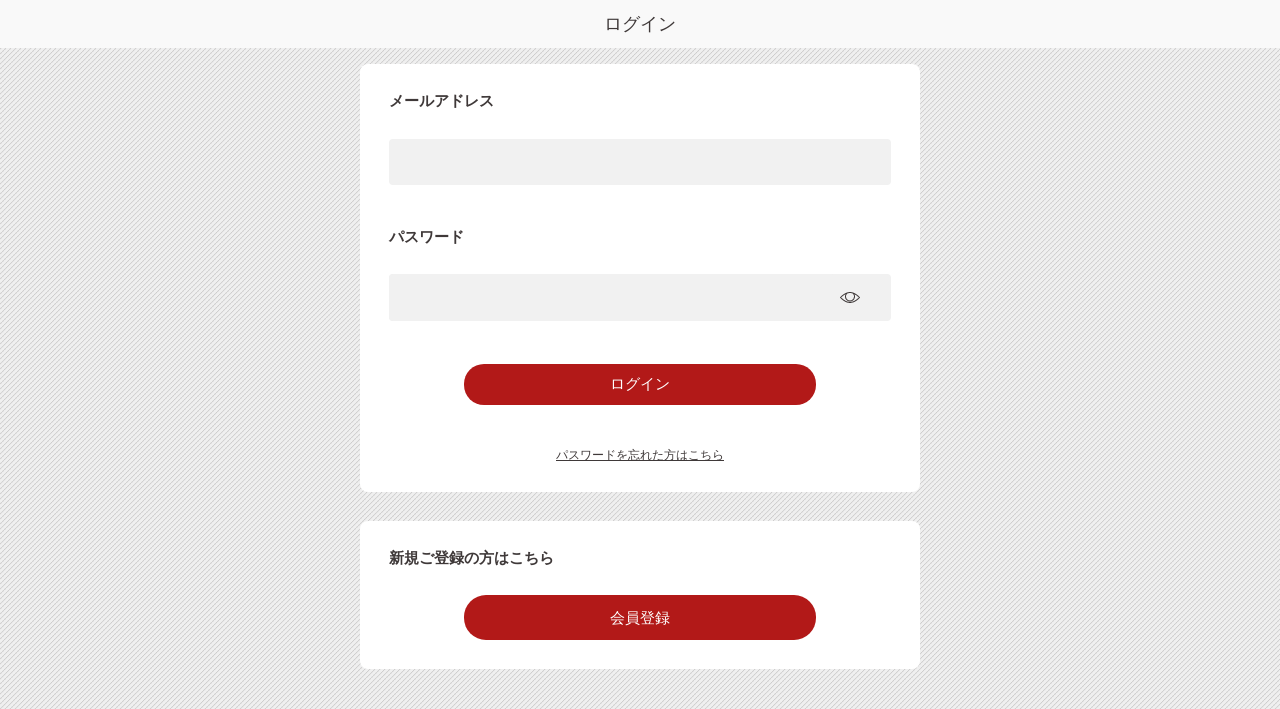

--- FILE ---
content_type: text/html;charset=UTF-8
request_url: https://shimauma.login.n-pri.jp/login
body_size: 18643
content:
<!DOCTYPE html>
<html xmlns="http://www.w3.org/1999/xhtml">
<head profile="http://purl.org/net/ns/metaprof">
  <title>ログイン</title>
  <meta http-equiv="Content-Type" content="text/html; charset=utf-8"/>
  <meta http-equiv="Pragma" content="no-cache"/>
  <meta http-equiv="Cache-Control" content="no-cache"/>
  <meta http-equiv="Expires" content="0"/>
  <meta name="robots" content="index,follow"/>
  <meta name="viewport" content="width=device-width, initial-scale=1.0"/>
  <link rel="icon" type="image/x-icon" href="https://cart.n-pri.jp/images/addon/favicon.png">
  <base href="/">
    <script src="https://www.google.com/recaptcha/api.js" async defer></script>
  <style type="text/css">
  :root {--base-color:#b21918;--base-text-color:#fff;}
</style>
<style type="text/css">
  *,:after,:before{box-sizing:border-box}
  :after,:before{text-decoration:inherit;vertical-align:inherit}
  html{cursor:default;line-height:1.5;-moz-tab-size:4;tab-size:4;-webkit-tap-highlight-color:transparent;-ms-text-size-adjust:100%;-webkit-text-size-adjust:100%;word-break:break-word}
  body{margin:0}
  h1{font-size:2em;margin:.67em 0}
  dl dl,dl ol,dl ul,ol dl,ol ol,ol ul,ul dl,ul ol,ul ul{margin:0}
  hr{height:0;overflow:visible}
  main{display:block}
  nav ol,nav ul{list-style:none;padding:0}
  pre{font-family:monospace,monospace;font-size:1em}
  a{background-color:transparent}
  abbr[title]{text-decoration:underline;text-decoration:underline dotted}
  b,strong{font-weight:bolder}
  code,kbd,samp{font-family:monospace,monospace;font-size:1em}
  small{font-size:80%}
  audio,canvas,iframe,img,svg,video{vertical-align:middle}
  audio,video{display:inline-block}
  audio:not([controls]){display:none;height:0}
  iframe,img{border-style:none}
  svg:not([fill]){fill:currentColor}svg:not(:root){overflow:hidden}
  table{border-collapse:collapse}
  button,input,select{margin:0}
  button{overflow:visible;text-transform:none}[type=button],[type=reset],[type=submit],button{-webkit-appearance:button}
  fieldset{border:1px solid #a0a0a0;padding:.35em .75em .625em}input{overflow:visible}
  legend{color:inherit;display:table;max-width:100%;white-space:normal}
  progress{display:inline-block;vertical-align:baseline}
  select{text-transform:none}
  textarea{margin:0;overflow:auto;resize:vertical}
  [type=checkbox],[type=radio]{padding:0}[type=search]{-webkit-appearance:textfield;outline-offset:-2px}
  ::-webkit-inner-spin-button,::-webkit-outer-spin-button{height:auto}
  ::-webkit-input-placeholder{color:inherit;opacity:.54}
  ::-webkit-search-decoration{-webkit-appearance:none}
  ::-webkit-file-upload-button{-webkit-appearance:button;font:inherit}
  ::-moz-focus-inner{border-style:none;padding:0}
  :-moz-focusring{outline:1px dotted ButtonText}
  :-moz-ui-invalid{box-shadow:none}
  details,dialog{display:block}
  dialog{background-color:#fff;border:solid;color:#000;height:-moz-fit-content;height:-webkit-fit-content;height:fit-content;left:0;margin:auto;padding:1em;position:absolute;right:0;width:-moz-fit-content;width:-webkit-fit-content;width:fit-content}
  dialog:not([open]){display:none}
  summary{display:list-item}
  canvas{display:inline-block}
  template{display:none}
  [tabindex],a,area,button,input,label,select,summary,textarea{-ms-touch-action:manipulation;touch-action:manipulation}
  [hidden]{display:none}
  [aria-busy=true]{cursor:progress}
  [aria-controls]{cursor:pointer}
  [aria-disabled=true],[disabled]{cursor:not-allowed}
  [aria-hidden=false][hidden]{display:initial}
  [aria-hidden=false][hidden]:not(:focus){clip:rect(0,0,0,0);position:absolute}

  html{font-family:"Source Sans Pro",-apple-system,BlinkMacSystemFont,"Segoe UI",Roboto,"Helvetica Neue",Arial,sans-serif;font-size:62.5%;word-spacing:1px;-ms-text-size-adjust:100%;-webkit-text-size-adjust:100%;-moz-osx-font-smoothing:grayscale;-webkit-font-smoothing:antialiased;box-sizing:border-box}
  *,:after,:before{box-sizing:border-box;margin:0}
  ul{list-style-type:none;padding:0;margin:0}
  button{background-color:transparent;border:none;cursor:pointer;outline:none;padding:0;appearance:none}
</style>
<style type="text/css">
  .modalWrapper_2yagt{width:100%;height:100%;background:#fff;opacity:.7}
  .ldsRing_1Nfgj div,.modalWrapper_2yagt{position:fixed;left:0;top:0;z-index:2147483647}
  .ldsRing_1Nfgj div{margin:auto;right:0;bottom:0;width:50px;height:50px;border-radius:50%;animation:lds-ring_1OuF4 1.2s cubic-bezier(.5,0,.5,1) infinite;border:6px solid transparent;border-top-color:#b21918}
  .ldsRing_1Nfgj div:first-child{animation-delay:-.45s}
  .ldsRing_1Nfgj div:nth-child(2){animation-delay:-.3s}
  .ldsRing_1Nfgj div:nth-child(3){animation-delay:-.15s}
  @keyframes  lds-ring_1OuF4{0%{transform:rotate(30deg)}to{transform:rotate(390deg)}}
</style>
<style type="text/css">
  h1.page-title{color:#3f3939;font-size:1.8rem;line-height:1.33;text-align:center;font-weight:400}

  span.text{color:#3f3939;font-size:1.4rem;line-height: 1;}
  span.text.small{font-size:1rem}
  span.text.s-medium{font-size:1.2rem}
  span.text.m-large{font-size:1.5rem}
  span.text.m-large2{font-size:1.6rem}
  span.text.large{font-size:2rem}
  span.text.large2{font-size:3rem}
  span.text.x-large{font-size:4rem}
  span.text.bold{font-weight:700}
  span.text.underline{text-decoration:underline}
  span.text.red,span.text.warning{color:#b21918}
  span.text.second{color:#fff}
  span.text.grey{color:#aaa}
  span.text.white{color:#fff}
  span.text.orange{color:#ff8a00}
  span.text.green{color:#2e7d32}

  .header .wrapper{background-color:#f9f9f9}
  .header .inner{height:48px;display:flex;justify-content:space-between;align-items:center;padding:0 4vmin}
  @media  only screen and (min-width:560px){.header .inner{padding:0}}

  .header .inner .left .inner-left{cursor:pointer;display:flex;justify-content:space-between;align-items:center;line-height:1}
  .header .inner .left,.header .inner .right{width:50px}

  .flip-horizontal{transform:rotate(180deg)}
  .arrow-back .fill{fill:#3f3939}

  .wrap .wrapper{min-height:100vh;position:relative;padding-bottom:16vh;background-image:url([data-uri]);background-size:15px}
  @media  only screen and (min-width:560px){.wrap .wrapper{padding-bottom:32px}}
  .wrap .contents{border-radius:8px;background:#fff;padding:4vmin;margin-bottom:4vmin}
  .container{max-width:560px;margin:0 auto}
  .container.main{padding:4vmin}
  @media  only screen and (min-width:560px){.container.main{padding:16px 0}}

  .login-error,.login-error-title{margin-bottom:4vmin}
  .login-error span.text{line-height: 1.7;}

  .account-input-area{margin-bottom:6vmin}
  .account-title{margin-bottom:4vmin}
  .account-input-area .errors{margin-top:1vmin}
  @media  only screen and (max-width:559px){.account-input-area .errors{margin-top:2vmin}}
  .account-note{font-size:1.2rem;margin:3px;}

  .password-input-area{margin-bottom:6vmin}
  .password-title{margin-bottom:4vmin}
  .password-box-outer{position:relative;border-radius:4px;background:#f1f1f1}
  .password-box-outer .password-box{width:89%}
  .password-box-outer .password-box .password-show-toggle{position:absolute;right:4vmin;top:50%;transform:translateY(-50%)}
  .password-input-area .errors{margin-top:1vmin}
  @media  only screen and (max-width:559px){.password-input-area .errors{margin-top:2vmin}}

  .password-show-toggle .hidden{display:none}
  .password-show-toggle .fill,.password-show-toggle .fill-line{fill:#3f3939}

  .wrap .contents input.input{box-sizing:border-box;padding:2vmin;border:none;border-radius:4px;outline:none;background:#f1f1f1;width:100%;font-size:1.6rem;color:#3f3939}
  @media  only screen and (max-width:559px){.wrap .contents input.input{padding:4vmin}}
  .login-submit{background-color:var(--base-color);color:var(--base-text-color);border-radius:24px;border:none;padding:1.5vmin;width:70%;font-size:1.5rem;cursor:pointer}
  @media  only screen and (max-width:559px){.login-submit{padding:4vmin;width:100%}}.wrap .contents input.has-error{border:2px solid #b21918}
  .login-submit-button{text-align:center}

  .lost-password-area{text-align:center;margin-top:6vmin}
  .lost-password-link{cursor:pointer}

  .button-primary{background-color:var(--base-color);color:var(--base-text-color);width:100%;border-radius:24px;padding:2vmin}
  .button-primary span{color:var(--base-text-color);}
  @media  only screen and (max-width:559px){.button-primary{padding:4vmin}}

  .registration-title{margin-bottom:4vmin}
  @media  only screen and (min-width:560px){.registration-area > div{display:flex;justify-content:center}}
  @media  only screen and (min-width:560px){.registration-button{width:70%}}

  .footer{position:fixed;bottom:0;width:100%}
  .fade-enter-active,.fade-leave-active{transition:opacity .3s}
  .fade-enter,.fade-leave-to{opacity:0}
</style>
    <meta name="client-id"         content="sps">
  <meta name="callback"         content="https://postcard-front.n-pri.jp/login/auth/?back_info=%7B%22asp_id%22%3A%221%22%2C%22token%22%3A%22c5818bad5748efb872e60a062602d86e3651da74c4af3bec76a79e50af8860d7%22%2C%22tool_kind_id%22%3A%220%22%2C%22redirect_url%22%3A%22https%3A%2F%2Fpostcard-front.n-pri.jp%2Forder%2Fcart%2F%3Fasp_id%3D1%22%7D">
  <script type="text/javascript">
  function submitLogin() {
        document.getElementById("login-form").submit();
  }
  function clickLogin(event) {
    event.preventDefault();
    document.getElementById("btn-simple-login").disabled = true;
    submitLogin();
  }
</script>
</head>
<body>
<section>
    <div class="header">
    <div class="wrapper">
      <div class="inner container">
        <div class="left">
          <div class="inner-left"></div>
        </div>
        <div class="center">
          <h1 class="page-title">ログイン</h1>
        </div>
        <div class="right">
        </div>
      </div>
    </div>
  </div>
  <div class="wrap">
    <div class="wrapper">
      <div class="container main">
        <div class="contents authentication-form">
          <form id="login-form" method="post">
            
            <div class="account-input-area">
              <p class="account-title">
                <span class="text bold m-large">メールアドレス</span>
              </p>
              <div>
                <input type="email" id="input-username" name="username" data-site-code="" class="input" autocomplete="username" maxlength="255" />
                <div id="account-note" class="account-note"></div>
                <div class="errors">
                  <span class="text warning"></span>
                </div>
              </div>
            </div>
            <div class="password-input-area">
              <p class="password-title">
                <span class="text bold m-large">パスワード</span>
              </p>
              <div class="password-input">
                <div class="password-box-outer">
                  <div class="password-box">
                    <input id="input-password" type="password" name="password" class="input" autocomplete="current-password" maxlength="40" />
                    <div class="password-show-toggle" onclick="toggleShowPassword()">
                      <div>
                        <div id="icon-open-eye" class="">
                          <svg xmlns="http://www.w3.org/2000/svg" width="24" height="24" viewBox="0 0 24 24">
                            <g fill="none" fill-rule="evenodd">
                              <path d="M0 0H24V24H0z"></path>
                              <path fill-rule="nonzero" d="M21.872 11.165c-.047-.053-1.182-1.305-2.956-2.572-1.047-.748-2.1-1.344-3.13-1.773C14.481 6.276 13.207 6 12 6c-1.207 0-2.48.276-3.786.82-1.03.429-2.083 1.026-3.13 1.773-1.774 1.267-2.909 2.52-2.956 2.572-.17.19-.17.479 0 .669.047.053 1.182 1.305 2.956 2.572 1.047.748 2.1 1.344 3.13 1.773 1.305.544 2.58.82 3.786.82 1.207 0 2.481-.276 3.786-.82 1.03-.429 2.083-1.026 3.13-1.773 1.774-1.267 2.91-2.52 2.956-2.572.171-.19.171-.479 0-.669zm-7.298-3.728C15.481 8.2 16 9.31 16 10.499c0 2.206-1.794 4-4 4s-4-1.794-4-4c0-1.188.52-2.299 1.426-3.062.822-.268 1.691-.438 2.574-.438.883 0 1.752.17 2.574.438zm3.743 6.168c-1.533 1.092-3.873 2.394-6.317 2.394s-4.784-1.302-6.317-2.394c-1.157-.824-2.042-1.658-2.489-2.106.447-.448 1.332-1.281 2.49-2.106.53-.378 1.155-.78 1.85-1.145C7.185 8.936 7 9.703 7 10.499c0 2.757 2.243 5 5 5s5-2.243 5-5c0-.796-.186-1.563-.533-2.251.694.365 1.32.768 1.85 1.145 1.157.824 2.042 1.658 2.49 2.106-.448.448-1.333 1.281-2.49 2.106z" class="fill"></path>
                            </g>
                          </svg>
                        </div>
                        <div id="icon-close-eye" class="hidden">
                          <svg xmlns="http://www.w3.org/2000/svg" width="24" height="24" viewBox="0 0 24 24">
                            <g fill="none" fill-rule="evenodd">
                              <path d="M0 0H24V24H0z"></path>
                              <path fill-rule="nonzero" d="M21.872 11.165c-.047-.053-1.182-1.305-2.956-2.572-1.047-.748-2.1-1.344-3.13-1.773C14.481 6.276 13.207 6 12 6c-1.207 0-2.48.276-3.786.82-1.03.429-2.083 1.026-3.13 1.773-1.774 1.267-2.909 2.52-2.956 2.572-.17.19-.17.479 0 .669.047.053 1.182 1.305 2.956 2.572 1.047.748 2.1 1.344 3.13 1.773 1.305.544 2.58.82 3.786.82 1.207 0 2.481-.276 3.786-.82 1.03-.429 2.083-1.026 3.13-1.773 1.774-1.267 2.91-2.52 2.956-2.572.171-.19.171-.479 0-.669zm-7.298-3.728C15.481 8.2 16 9.31 16 10.499c0 2.206-1.794 4-4 4s-4-1.794-4-4c0-1.188.52-2.299 1.426-3.062.822-.268 1.691-.438 2.574-.438.883 0 1.752.17 2.574.438zm3.743 6.168c-1.533 1.092-3.873 2.394-6.317 2.394s-4.784-1.302-6.317-2.394c-1.157-.824-2.042-1.658-2.489-2.106.447-.448 1.332-1.281 2.49-2.106.53-.378 1.155-.78 1.85-1.145C7.185 8.936 7 9.703 7 10.499c0 2.757 2.243 5 5 5s5-2.243 5-5c0-.796-.186-1.563-.533-2.251.694.365 1.32.768 1.85 1.145 1.157.824 2.042 1.658 2.49 2.106-.448.448-1.333 1.281-2.49 2.106z" class="fill"></path>
                              <path d="M11 0H12V24H11z" transform="rotate(-45 11.5 12)" class="fill-line"></path>
                            </g>
                          </svg>
                        </div>
                      </div>
                    </div>
                  </div>
                </div>
                <div class="errors">
                  <span class="text warning"></span>
                </div>
              </div>
            </div>
            <div class="login-submit-button">
              
              <input type="submit" onclick="clickLogin(event)"
                     id="btn-simple-login" class="button login-submit" value="ログイン" />
              <input id="csrf_token" name="_csrf" value="30121bde-c37b-4cd7-8c80-c52e9ebe8d17" type="hidden"/>
            </div>
          </form>
          <div id="box-lost-password" class="lost-password-area" style="display: none">
            <p class="lost-password">
              <a id="link-lost-password" class="lost-password-link" href="#" target="_blank">
                <span class="text underline s-medium">パスワードを忘れた方はこちら</span>
              </a>
            </p>
          </div>
        </div>
        <div id="box-registration" class="contents registration" style="display: none">
          <div class="registration-area">
            <p class="registration-title">
              <span class="text bold m-large">新規ご登録の方はこちら</span>
            </p>
            <div>
              <div class="registration-button">
                <a id="link-registration" href="#">
                  <button class="button-primary"><span class="text m-large">会員登録</span></button>
                </a>
              </div>
            </div>
          </div>
        </div>
      </div>
    </div>
  </div>
</section>
  <script type="text/javascript">
    function cartHost(client_id) {
    return 'https://cart-api.n-pri.jp';
  }
  function aspId(client_id) {
    return 1 + 0;
  }
    function toggleShowPassword() {
    const open_eye = document.getElementById("icon-open-eye");
    const close_eye = document.getElementById("icon-close-eye");
    if (! open_eye.classList.contains('hidden')) {
      document.getElementById("input-password").type = 'text';
      open_eye.classList.add('hidden');
      close_eye.classList.remove('hidden');
    } else {
      document.getElementById("input-password").type = 'password';
      close_eye.classList.add('hidden');
      open_eye.classList.remove('hidden');
    }
  }
  async function getClient() {
    const client_id = document.querySelector('meta[name="client-id"]').content;
    const callback = document.querySelector('meta[name="callback"]').content;
    const host = cartHost(client_id);
    const asp_id = aspId(client_id);
    if (! host) { return {}; }
    const response = await fetch(`${host}/api/auth/id_client/${client_id}?asp_id=${asp_id}&callback_uri=` + encodeURIComponent(callback), {
      method: "GET",
    });
    return response.json().then((data) => {
      if ((data.status || 0) === 200) {
        return (data.data || [])[0] || {};
      }
      throw new Error(((data.errors || [])[0] || {}).message || 'error');
    });
  }
  window.addEventListener('load', function () {
    getClient().then((data) => {
      if (data.password_reset_page_uri) {
        document.getElementById("link-lost-password").href = data.password_reset_page_uri;
        document.getElementById("box-lost-password").style.display = 'block';
      }
      if (data.create_page_uri) {
        document.getElementById("link-registration").href = data.create_page_uri;
        document.getElementById("box-registration").style.display = 'block';
      }
          })
  });
</script>
</body>
</html>


--- FILE ---
content_type: text/javascript
request_url: https://postcard-front.n-pri.jp/_nuxt/f7fe96e.js
body_size: 30537
content:
(window.webpackJsonp=window.webpackJsonp||[]).push([[0],{110:function(r,e,t){"use strict";t.d(e,"a",(function(){return n})),t.d(e,"b",(function(){return o}));var n=4,o={name:{ResendVerificationCode:"resend_verification_code"},type:{Tap:"tap",View:"view",Ecommerce:"ecommerce",Error:"error"},value:{Default:0}}},117:function(r,e,t){"use strict";t.d(e,"b",(function(){return c})),t.d(e,"a",(function(){return l}));t(52),t(14),t(130),t(131);var n=t(1),o=t.n(n);o.a.locale("ja");var c=function r(){var e=void 0!==window.pageYOffset?window.pageYOffset:document.documentElement.scrollTop;scrollTo(0,Math.floor(e/2)),e>0&&setTimeout(r,20)},l=function(r){var e={};for(var t in r)/^override_.+/.test(t)&&(e[t]=r[t]);return e}},118:function(r,e,t){"use strict";t(63);var n=t(119);e.a={redirectUrl:function(r,e,t,o){var c=new URL(r);c.searchParams.set("token",e),c.searchParams.set("asp_id",t),c.searchParams.set("state",o),window.removeEventListener("beforeunload",n.a),location.href=c.href},getRedirectUrlOrigin:function(r){return[r.getAspCartUrl,"https://postcard-front.n-pri.jp/"].map((function(r){return new URL(r).origin}))}}},119:function(r,e,t){"use strict";t.d(e,"b",(function(){return n})),t.d(e,"a",(function(){return o}));var n={created:function(){window.addEventListener("beforeunload",o)},destroyed:function(){window.removeEventListener("beforeunload",o)}},o=function(r){r.preventDefault(),r.returnValue="行った変更が保存されない可能性があります。"}},12:function(r,e,t){"use strict";e.a={OK:200,BAD_REQUEST:400,UNAUTHORIZED:401,FORBIDDEN:403,NOT_FOUND:404}},132:function(r,e,t){var content=t(456);content.__esModule&&(content=content.default),"string"==typeof content&&(content=[[r.i,content,""]]),content.locals&&(r.exports=content.locals);(0,t(23).default)("225f5d18",content,!0,{sourceMap:!1})},136:function(r,e,t){"use strict";var n={name:"BaseModalOverlay"},o=(t(463),t(6)),c=Object(o.a)(n,(function(){var r=this,e=r.$createElement;return(r._self._c||e)("div",{attrs:{id:"modal-wrapper"}},[r._t("default")],2)}),[],!1,null,"1fc62ce6",null).exports,l={name:"ModalContent",props:{errorModalStyle:{type:Object,default:function(){return{}}}}},d=(t(465),Object(o.a)(l,(function(){var r=this,e=r.$createElement,t=r._self._c||e;return t("div",{staticClass:"content-wrapper"},[t("header",[r._t("header")],2),r._v(" "),t("main",{style:r.errorModalStyle},[r._t("default")],2),r._v(" "),t("footer",[r._t("footer")],2)])}),[],!1,null,"42ec4ae6",null).exports),f=t(35),h={name:"BaseModalHeader",components:{BaseText:f.a},props:{title:{type:String,default:""}}},v=(t(467),Object(o.a)(h,(function(){var r=this,e=r.$createElement,t=r._self._c||e;return t("div",{staticClass:"header"},[t("BaseText",{attrs:{text:r.title,size:"m-large"}})],1)}),[],!1,null,"6b5ecf0c",null).exports),y={name:"BaseModalButton",components:{BaseText:f.a},props:{text:{type:String,default:""},type:{type:String,default:""},hasCross:{type:Boolean,default:!1}},methods:{onClick:function(){this.$emit("click")}}},w=(t(469),{name:"Modal",components:{BaseModalOverlay:c,ModalContent:d,BaseModalHeader:v,BaseModalButton:Object(o.a)(y,(function(){var r=this,e=r.$createElement,t=r._self._c||e;return t("button",{class:[r.type],on:{click:r.onClick}},[r.hasCross?t("span",{staticStyle:{"margin-right":"5px"}},[t("svg",{attrs:{xmlns:"http://www.w3.org/2000/svg",width:"16",height:"16",viewBox:"0 0 16 16"}},[t("g",{staticClass:"fill",attrs:{"fill-rule":"evenodd"}},[t("path",{attrs:{d:"M1.407.86c-.238.252-.242.645-.01.901l9.918 10.927c.211.232.57.25.803.038l.032-.03c.237-.252.241-.644.009-.9L2.24.868c-.211-.233-.57-.25-.803-.04L1.407.86z",transform:"translate(1 1)"}}),r._v(" "),t("path",{attrs:{d:"M12.15.86c.237.252.241.645.009.901L2.24 12.688c-.211.232-.57.25-.803.038l-.031-.03c-.238-.252-.242-.644-.01-.9L11.316.868c.211-.233.57-.25.803-.04l.032.031z",transform:"translate(1 1)"}})])])]):r._e(),r._v(" "),t("BaseText",{attrs:{text:r.text,color:"warning"===r.type?"white":"","style-object":{lineHeight:1.6}}})],1)}),[],!1,null,"dd0a55e4",null).exports},props:{title:{type:String,default:""},buttonText:{type:String,default:""},errorModalStyle:{type:Object,default:function(){return{padding:"5vmin"}}},footer:{type:Object,default:function(){return{}}}},methods:{onClickLeft:function(){this.$emit("onClickLeft")},onClickRight:function(){this.$emit("onClickRight")}}}),m=(t(471),Object(o.a)(w,(function(){var r=this,e=r.$createElement,t=r._self._c||e;return t("BaseModalOverlay",[t("ModalContent",{attrs:{"error-modal-style":r.errorModalStyle},scopedSlots:r._u([""!==r.title?{key:"header",fn:function(){return[t("BaseModalHeader",{attrs:{title:r.title}})]},proxy:!0}:null,{key:"footer",fn:function(){return[t("div",{staticClass:"footer-wrapper"},[r.footer.left?t("div",{staticClass:"footer-item"},[t("BaseModalButton",{attrs:{text:r.footer.left.text,type:r.footer.left.type,"has-cross":r.footer.left.hasCross},on:{click:r.onClickLeft}})],1):r._e(),r._v(" "),r.footer.right?t("div",{staticClass:"footer-item"},[t("BaseModalButton",{attrs:{text:r.footer.right.text,type:r.footer.right.type,"has-cross":r.footer.right.hasCross},on:{click:r.onClickRight}})],1):r._e()])]},proxy:!0}],null,!0)},[r._v(" "),r._t("default")],2)],1)}),[],!1,null,"cf5e33c4",null));e.a=m.exports},138:function(r,e,t){"use strict";function n(){var r=arguments.length>0&&void 0!==arguments[0]?arguments[0]:"https://postcard-front.n-pri.jp/login/",e=arguments.length>1&&void 0!==arguments[1]?arguments[1]:"",t=new URL("auth/",r);return""!==e&&t.searchParams.set("back_info",JSON.stringify(e)),t}t.d(e,"a",(function(){return n}))},142:function(r,e,t){"use strict";t(78),t(62),t(63),t(30),t(14),t(90),t(36),t(24),t(83),t(84),t(76);var n=t(2);function o(r,e){var t="undefined"!=typeof Symbol&&r[Symbol.iterator]||r["@@iterator"];if(!t){if(Array.isArray(r)||(t=function(r,e){if(!r)return;if("string"==typeof r)return c(r,e);var t=Object.prototype.toString.call(r).slice(8,-1);"Object"===t&&r.constructor&&(t=r.constructor.name);if("Map"===t||"Set"===t)return Array.from(r);if("Arguments"===t||/^(?:Ui|I)nt(?:8|16|32)(?:Clamped)?Array$/.test(t))return c(r,e)}(r))||e&&r&&"number"==typeof r.length){t&&(r=t);var i=0,n=function(){};return{s:n,n:function(){return i>=r.length?{done:!0}:{done:!1,value:r[i++]}},e:function(r){throw r},f:n}}throw new TypeError("Invalid attempt to iterate non-iterable instance.\nIn order to be iterable, non-array objects must have a [Symbol.iterator]() method.")}var o,l=!0,d=!1;return{s:function(){t=t.call(r)},n:function(){var r=t.next();return l=r.done,r},e:function(r){d=!0,o=r},f:function(){try{l||null==t.return||t.return()}finally{if(d)throw o}}}}function c(r,e){(null==e||e>r.length)&&(e=r.length);for(var i=0,t=new Array(e);i<e;i++)t[i]=r[i];return t}var l=window.requestIdleCallback||function(r){var e=Date.now();return setTimeout((function(){r({didTimeout:!1,timeRemaining:function(){return Math.max(0,50-(Date.now()-e))}})}),1)},d=window.cancelIdleCallback||function(r){clearTimeout(r)},f=window.IntersectionObserver&&new window.IntersectionObserver((function(r){r.forEach((function(r){var e=r.intersectionRatio,link=r.target;e<=0||!link.__prefetch||link.__prefetch()}))}));e.a={name:"NuxtLink",extends:n.a.component("RouterLink"),props:{prefetch:{type:Boolean,default:!0},noPrefetch:{type:Boolean,default:!1}},mounted:function(){this.prefetch&&!this.noPrefetch&&(this.handleId=l(this.observe,{timeout:2e3}))},beforeDestroy:function(){d(this.handleId),this.__observed&&(f.unobserve(this.$el),delete this.$el.__prefetch)},methods:{observe:function(){f&&this.shouldPrefetch()&&(this.$el.__prefetch=this.prefetchLink.bind(this),f.observe(this.$el),this.__observed=!0)},shouldPrefetch:function(){return this.getPrefetchComponents().length>0},canPrefetch:function(){var r=navigator.connection;return!(this.$nuxt.isOffline||r&&((r.effectiveType||"").includes("2g")||r.saveData))},getPrefetchComponents:function(){return this.$router.resolve(this.to,this.$route,this.append).resolved.matched.map((function(r){return r.components.default})).filter((function(r){return"function"==typeof r&&!r.options&&!r.__prefetched}))},prefetchLink:function(){if(this.canPrefetch()){f.unobserve(this.$el);var r,e=o(this.getPrefetchComponents());try{for(e.s();!(r=e.n()).done;){var t=r.value,n=t();n instanceof Promise&&n.catch((function(){})),t.__prefetched=!0}}catch(r){e.e(r)}finally{e.f()}}}}}},16:function(r,e,t){"use strict";var n=t(10),o=(t(14),t(78),t(62),t(31),t(24),t(30),t(40),t(41),t(7)),c=t(96),l=t.n(c),d=t(12),f=t(9);function h(object,r){var e=Object.keys(object);if(Object.getOwnPropertySymbols){var t=Object.getOwnPropertySymbols(object);r&&(t=t.filter((function(r){return Object.getOwnPropertyDescriptor(object,r).enumerable}))),e.push.apply(e,t)}return e}function v(r){for(var i=1;i<arguments.length;i++){var source=null!=arguments[i]?arguments[i]:{};i%2?h(Object(source),!0).forEach((function(e){Object(n.a)(r,e,source[e])})):Object.getOwnPropertyDescriptors?Object.defineProperties(r,Object.getOwnPropertyDescriptors(source)):h(Object(source)).forEach((function(e){Object.defineProperty(r,e,Object.getOwnPropertyDescriptor(source,e))}))}return r}l.a.interceptors.response.use((function(r){var e=y(r.config);if(r.data.status===d.a.OK)return r;if(e.currentRetryAttempt<e.retry)return e.currentRetryAttempt+=1,new Promise((function(r){setTimeout((function(){r(l.a.request(e))}),f.c)}));var t=[new URL("api/point/accounts/create_limited_account",Object(o.b)()).href,new URL("api/user/get",Object(o.b)()).href,new URL("api/user/pre_create",Object(o.b)()).href,new URL("api/user/pre_create_complete",Object(o.b)()).href,new URL("api/user/pre_create_sendmail",Object(o.b)()).href,new URL("api/user/pre_create_temporary",Object(o.b)()).href,new URL("api/user/update",Object(o.b)()).href,new URL("api/auth/state",Object(o.b)()).href];if(""!==e.cartUrl&&t.push(new URL("api/login",e.cartUrl).href),t.includes(e.url)){var n=v(v({},r.data),{additionalDataForSentry:{requestUrl:r.config.url,requestData:r.config.data,requestMethod:r.config.method}});return Promise.reject(n)}var c=new Error("API error : ".concat(e.url)),h={};for(var w in r.data)h[w]=JSON.stringify(r.data[w]);return c.summary=h,c.config=e,Promise.reject(c)}),(function(r){var e=y(r.config);return e.currentRetryAttempt<e.retry?(e.currentRetryAttempt+=1,new Promise((function(r){setTimeout((function(){r(l.a.request(e))}),f.c)}))):(r.code,Promise.reject(r))})),e.a={get:function(r){var e=arguments.length>1&&void 0!==arguments[1]?arguments[1]:{};return l()(v(v({method:"GET",url:r},f.d),e)).then((function(r){return r.data})).catch((function(r){return Promise.reject(r)}))},post:function(r){var e=arguments.length>1&&void 0!==arguments[1]?arguments[1]:{};return l()(v(v({method:"POST",url:r},f.d),e)).then((function(r){return r.data})).catch((function(r){return Promise.reject(r)}))}};var y=function(r){var e=r||{};return e.currentRetryAttempt=e.currentRetryAttempt||0,e.retry=void 0===e.retry||null===e.retry?f.b:e.retry,e.cartUrl=e.cartUrl||"",e}},160:function(r,e,t){"use strict";t.r(e);var n=t(12),o=t(85),c=t(56);e.default=function(r){var e=r.store,t=r.error,l=e.getters["user/getToken"];return Object(o.a)({token:l}).then((function(r){var e=r.token,o=r.asp_id,l=r.user_id;c.a.isLoggedIn({token:e,aspId:o,userId:l})||t({statusCode:n.a.FORBIDDEN,message:"このページを表示するにはログインが必要です。"})})).catch((function(){t({statusCode:n.a.FORBIDDEN,message:"このページを表示するにはログインが必要です。"})}))}},161:function(r,e,t){"use strict";t.r(e);var n=t(4),o=(t(25),t(53),t(52),t(12)),c=t(117);function l(){return(l=Object(n.a)(regeneratorRuntime.mark((function r(e){var t,n,l,d,f,h,v,y,w,m;return regeneratorRuntime.wrap((function(r){for(;;)switch(r.prev=r.next){case 0:if(t=e.app,n=e.query,l=e.store,d=e.error,r.prev=1,f=n.back_info,h=f?JSON.parse(f):null){r.next=6;break}throw new Error("back_infoが設定されていません。");case 6:if(v=h.token,y=h.asp_id,w=h.redirect_url,!v){r.next=10;break}return r.next=10,l.dispatch("init",{token:v});case 10:if(!y){r.next=13;break}return r.next=13,l.dispatch("setAspId",{aspId:Number(y)});case 13:w&&l.dispatch("setRedirectUrl",{redirectUrl:w}),m=Object(c.a)(h),t.router.replace({name:"signup",query:m}),r.next=22;break;case 18:r.prev=18,r.t0=r.catch(1),l.dispatch("forceShowingError"),d({statusCode:o.a.FORBIDDEN,message:r.t0.message});case 22:case"end":return r.stop()}}),r,null,[[1,18]])})))).apply(this,arguments)}e.default=function(r){return l.apply(this,arguments)}},162:function(r,e,t){"use strict";t.r(e);var n=t(4),o=(t(25),t(12));function c(){return(c=Object(n.a)(regeneratorRuntime.mark((function r(e){var t,n,c,l,d;return regeneratorRuntime.wrap((function(r){for(;;)switch(r.prev=r.next){case 0:t=e.store,n=e.route,c=e.error,d=n.query.token,void 0===(l=d)&&(l=t.getters["user/getToken"]),""===l&&(t.dispatch("forceShowingError"),c({statusCode:o.a.FORBIDDEN,message:"エラーが発生しました"}));case 5:case"end":return r.stop()}}),r)})))).apply(this,arguments)}e.default=function(r){return c.apply(this,arguments)}},170:function(r,e,t){"use strict";t.r(e);var n=t(4),o=(t(25),t(12)),c=t(7),l=t(16),d=t(9),f=function(r){var code=r.code,e=r.callbackUri,t=r.token,n=r.verifier,o=void 0===n?"":n,f=new URL("api/id_login",Object(c.c)()),data={code:code,callback_uri:e,token:t};return""!==o&&(data.verifier=o),l.a.post(f.href,{data:data,retry:d.b,withCredentials:!0}).then((function(r){return r.data[0]}))},h=t(85),v=function(r){var e=r.token,t=new URL("api/user/get",Object(c.b)());return l.a.get(t.href,{params:{token:e},retry:d.a}).then((function(r){return r.data[0]}))},y=t(56),w=t(118),m=t(138);e.default=function(r){return k.apply(this,arguments)};function k(){return(k=Object(n.a)(regeneratorRuntime.mark((function r(e){var t,n,c,l,code,d,k,x,j,O,_,R,C,P,E,S,$,I,T,A;return regeneratorRuntime.wrap((function(r){for(;;)switch(r.prev=r.next){case 0:return t=e.app,n=e.query,c=e.store,l=e.error,r.prev=1,code=n.code,d=n.state,k=n.back_info,x=d?JSON.parse(d):{},j=x.token,O=x.redirect_url,r.next=6,Object(h.a)({token:j});case 6:if(_=r.sent,R=_.asp_id,C=_.token,P=_.user_id,!y.a.isNotLoggedIn({aspId:R,userId:P,token:C})){r.next=18;break}return E=JSON.parse(decodeURIComponent(k)),S=Object(m.a)("https://postcard-front.n-pri.jp/login/",E),r.next=15,f({code:code,callbackUri:S.href,token:C});case 15:$=r.sent,I=$.refresh_token,t.$sender.notify("setRefreshToken",{refresh_token:I});case 18:return r.next=20,v({token:C});case 20:T=r.sent,A=T.user_address,t.$sender.notify("loginSucceeded",{token:C,gender:A.gender,age:A.age}),O&&w.a.redirectUrl(O,C,R,"login_ok"),r.next=30;break;case 26:r.prev=26,r.t0=r.catch(1),c.dispatch("forceShowingError"),l({statusCode:o.a.FORBIDDEN,message:r.t0.message});case 30:case"end":return r.stop()}}),r,null,[[1,26]])})))).apply(this,arguments)}},171:function(r,e,t){"use strict";var n={};n.beforePageLoad=t(406),n.beforePageLoad=n.beforePageLoad.default||n.beforePageLoad,n.loggedIn=t(160),n.loggedIn=n.loggedIn.default||n.loggedIn,n.loginAuth=t(170),n.loginAuth=n.loginAuth.default||n.loginAuth,n.redirectToIDaaS=t(487),n.redirectToIDaaS=n.redirectToIDaaS.default||n.redirectToIDaaS,n.signupAuth=t(161),n.signupAuth=n.signupAuth.default||n.signupAuth,n.tokenCheck=t(162),n.tokenCheck=n.tokenCheck.default||n.tokenCheck,n.validPage=t(432),n.validPage=n.validPage.default||n.validPage,n.viewPage=t(433),n.viewPage=n.viewPage.default||n.viewPage,e.a=n},174:function(r,e,t){"use strict";var n=t(132),o=t.n(n);t.d(e,"default",(function(){return o.a}))},178:function(r,e,t){"use strict";var n={name:"Loading"},o=t(174),c=t(6);var component=Object(c.a)(n,(function(){var r=this,e=r.$createElement,t=r._self._c||e;return t("div",[t("div",{class:r.$style.modalWrapper}),r._v(" "),t("div",{class:r.$style.ldsRing},[t("div"),r._v(" "),t("div"),r._v(" "),t("div")])])}),[],!1,(function(r){this.$style=o.default.locals||o.default}),null,null);e.a=component.exports},27:function(r,e,t){"use strict";e.a={toolKindId:{PC:0,Android:10,iOS:20}}},3:function(r,e,t){"use strict";t.d(e,"k",(function(){return m})),t.d(e,"m",(function(){return k})),t.d(e,"l",(function(){return x})),t.d(e,"e",(function(){return j})),t.d(e,"b",(function(){return O})),t.d(e,"s",(function(){return _})),t.d(e,"g",(function(){return R})),t.d(e,"h",(function(){return C})),t.d(e,"d",(function(){return P})),t.d(e,"r",(function(){return E})),t.d(e,"j",(function(){return S})),t.d(e,"t",(function(){return I})),t.d(e,"o",(function(){return A})),t.d(e,"q",(function(){return U})),t.d(e,"f",(function(){return L})),t.d(e,"c",(function(){return D})),t.d(e,"i",(function(){return N})),t.d(e,"p",(function(){return M})),t.d(e,"a",(function(){return J})),t.d(e,"v",(function(){return G})),t.d(e,"n",(function(){return Y})),t.d(e,"u",(function(){return W}));t(24),t(83),t(40),t(41);var n=t(57),o=t(4),c=t(10),l=t(38),d=(t(25),t(30),t(209),t(14),t(36),t(63),t(31),t(84),t(76),t(90),t(52),t(177),t(346),t(347),t(130),t(131),t(435),t(78),t(62),t(2)),f=t(66);function h(object,r){var e=Object.keys(object);if(Object.getOwnPropertySymbols){var t=Object.getOwnPropertySymbols(object);r&&(t=t.filter((function(r){return Object.getOwnPropertyDescriptor(object,r).enumerable}))),e.push.apply(e,t)}return e}function v(r){for(var i=1;i<arguments.length;i++){var source=null!=arguments[i]?arguments[i]:{};i%2?h(Object(source),!0).forEach((function(e){Object(c.a)(r,e,source[e])})):Object.getOwnPropertyDescriptors?Object.defineProperties(r,Object.getOwnPropertyDescriptors(source)):h(Object(source)).forEach((function(e){Object.defineProperty(r,e,Object.getOwnPropertyDescriptor(source,e))}))}return r}function y(r,e){var t="undefined"!=typeof Symbol&&r[Symbol.iterator]||r["@@iterator"];if(!t){if(Array.isArray(r)||(t=function(r,e){if(!r)return;if("string"==typeof r)return w(r,e);var t=Object.prototype.toString.call(r).slice(8,-1);"Object"===t&&r.constructor&&(t=r.constructor.name);if("Map"===t||"Set"===t)return Array.from(r);if("Arguments"===t||/^(?:Ui|I)nt(?:8|16|32)(?:Clamped)?Array$/.test(t))return w(r,e)}(r))||e&&r&&"number"==typeof r.length){t&&(r=t);var i=0,n=function(){};return{s:n,n:function(){return i>=r.length?{done:!0}:{done:!1,value:r[i++]}},e:function(r){throw r},f:n}}throw new TypeError("Invalid attempt to iterate non-iterable instance.\nIn order to be iterable, non-array objects must have a [Symbol.iterator]() method.")}var o,c=!0,l=!1;return{s:function(){t=t.call(r)},n:function(){var r=t.next();return c=r.done,r},e:function(r){l=!0,o=r},f:function(){try{c||null==t.return||t.return()}finally{if(l)throw o}}}}function w(r,e){(null==e||e>r.length)&&(e=r.length);for(var i=0,t=new Array(e);i<e;i++)t[i]=r[i];return t}function m(r){d.a.config.errorHandler&&d.a.config.errorHandler(r)}function k(r){return r.then((function(r){return r.default||r}))}function x(r){return r.$options&&"function"==typeof r.$options.fetch&&!r.$options.fetch.length}function j(r){var e,t=arguments.length>1&&void 0!==arguments[1]?arguments[1]:[],n=r.$children||[],o=y(n);try{for(o.s();!(e=o.n()).done;){var c=e.value;c.$fetch?t.push(c):c.$children&&j(c,t)}}catch(r){o.e(r)}finally{o.f()}return t}function O(r,e){if(e||!r.options.__hasNuxtData){var t=r.options._originDataFn||r.options.data||function(){return{}};r.options._originDataFn=t,r.options.data=function(){var data=t.call(this,this);return this.$ssrContext&&(e=this.$ssrContext.asyncData[r.cid]),v(v({},data),e)},r.options.__hasNuxtData=!0,r._Ctor&&r._Ctor.options&&(r._Ctor.options.data=r.options.data)}}function _(r){return r.options&&r._Ctor===r||(r.options?(r._Ctor=r,r.extendOptions=r.options):(r=d.a.extend(r))._Ctor=r,!r.options.name&&r.options.__file&&(r.options.name=r.options.__file)),r}function R(r){var e=arguments.length>1&&void 0!==arguments[1]&&arguments[1],t=arguments.length>2&&void 0!==arguments[2]?arguments[2]:"components";return Array.prototype.concat.apply([],r.matched.map((function(r,n){return Object.keys(r[t]).map((function(o){return e&&e.push(n),r[t][o]}))})))}function C(r){var e=arguments.length>1&&void 0!==arguments[1]&&arguments[1];return R(r,e,"instances")}function P(r,e){return Array.prototype.concat.apply([],r.matched.map((function(r,t){return Object.keys(r.components).reduce((function(n,o){return r.components[o]?n.push(e(r.components[o],r.instances[o],r,o,t)):delete r.components[o],n}),[])})))}function E(r,e){return Promise.all(P(r,function(){var r=Object(o.a)(regeneratorRuntime.mark((function r(t,n,o,c){var l,d;return regeneratorRuntime.wrap((function(r){for(;;)switch(r.prev=r.next){case 0:if("function"!=typeof t||t.options){r.next=11;break}return r.prev=1,r.next=4,t();case 4:t=r.sent,r.next=11;break;case 7:throw r.prev=7,r.t0=r.catch(1),r.t0&&"ChunkLoadError"===r.t0.name&&"undefined"!=typeof window&&window.sessionStorage&&(l=Date.now(),(!(d=parseInt(window.sessionStorage.getItem("nuxt-reload")))||d+6e4<l)&&(window.sessionStorage.setItem("nuxt-reload",l),window.location.reload(!0))),r.t0;case 11:return o.components[c]=t=_(t),r.abrupt("return","function"==typeof e?e(t,n,o,c):t);case 13:case"end":return r.stop()}}),r,null,[[1,7]])})));return function(e,t,n,o){return r.apply(this,arguments)}}()))}function S(r){return $.apply(this,arguments)}function $(){return($=Object(o.a)(regeneratorRuntime.mark((function r(e){return regeneratorRuntime.wrap((function(r){for(;;)switch(r.prev=r.next){case 0:if(e){r.next=2;break}return r.abrupt("return");case 2:return r.next=4,E(e);case 4:return r.abrupt("return",v(v({},e),{},{meta:R(e).map((function(r,t){return v(v({},r.options.meta),(e.matched[t]||{}).meta)}))}));case 5:case"end":return r.stop()}}),r)})))).apply(this,arguments)}function I(r,e){return T.apply(this,arguments)}function T(){return(T=Object(o.a)(regeneratorRuntime.mark((function r(e,t){var o,c,d,h;return regeneratorRuntime.wrap((function(r){for(;;)switch(r.prev=r.next){case 0:return e.context||(e.context={isStatic:!0,isDev:!1,isHMR:!1,app:e,store:e.store,payload:t.payload,error:t.error,base:e.router.options.base,env:{ALLOW_RUNTIME_OVERRIDE:"",CART_API_BASE_URL:"https://cart-api.n-pri.jp/",CART_URL:"https://cart.n-pri.jp/",NENGA_TOP_URL:"https://nenga.n-pri.jp",MOCHU_TOP_URL:"https://mochu.n-pri.jp/",KANCHU_TOP_URL:"https://kanchu.n-pri.jp/",YAMADA_CART_URL:"https://yamada-cart.n-pri.jp/",CART_API_URL:"https://cart-api.n-pri.jp/",WWW_URL:"https://www.n-pri.jp/",ORDER_URL:"https://postcard-front.n-pri.jp/",LOGIN_URL:"https://postcard-front.n-pri.jp/login/",BASE_DIR:"/",SENTRY_DSN:"https://f98d0b35e3f74f4da7cbd70d19eca66e@o183128.ingest.sentry.io/5942225",GTM_AD_CONTAINER_ID:"GTM-5XFXL5Z",GTM_ANALYTICS_CONTAINER_ID:"GTM-P62KJ3J",GTM_AUTH:"4A-mKOKMW2ZZ05DSYmGaNQ",GTM_PREVIEW:"env-1"}},t.req&&(e.context.req=t.req),t.res&&(e.context.res=t.res),t.ssrContext&&(e.context.ssrContext=t.ssrContext),e.context.redirect=function(r,path,t){if(r){e.context._redirected=!0;var o=Object(n.a)(path);if("number"==typeof r||"undefined"!==o&&"object"!==o||(t=path||{},path=r,o=Object(n.a)(path),r=302),"object"===o&&(path=e.router.resolve(path).route.fullPath),!/(^[.]{1,2}\/)|(^\/(?!\/))/.test(path))throw path=Object(f.d)(path,t),window.location.replace(path),new Error("ERR_REDIRECT");e.context.next({path:path,query:t,status:r})}},e.context.nuxtState=window.__NUXT__),r.next=3,Promise.all([S(t.route),S(t.from)]);case 3:o=r.sent,c=Object(l.a)(o,2),d=c[0],h=c[1],t.route&&(e.context.route=d),t.from&&(e.context.from=h),e.context.next=t.next,e.context._redirected=!1,e.context._errored=!1,e.context.isHMR=!1,e.context.params=e.context.route.params||{},e.context.query=e.context.route.query||{};case 15:case"end":return r.stop()}}),r)})))).apply(this,arguments)}function A(r,e){return!r.length||e._redirected||e._errored?Promise.resolve():U(r[0],e).then((function(){return A(r.slice(1),e)}))}function U(r,e){var t;return(t=2===r.length?new Promise((function(t){r(e,(function(r,data){r&&e.error(r),t(data=data||{})}))})):r(e))&&t instanceof Promise&&"function"==typeof t.then?t:Promise.resolve(t)}function L(base,r){if("hash"===r)return window.location.hash.replace(/^#\//,"");base=decodeURI(base).slice(0,-1);var path=decodeURI(window.location.pathname);base&&path.startsWith(base)&&(path=path.slice(base.length));var e=(path||"/")+window.location.search+window.location.hash;return Object(f.c)(e)}function D(r,e){return function(r,e){for(var t=new Array(r.length),i=0;i<r.length;i++)"object"===Object(n.a)(r[i])&&(t[i]=new RegExp("^(?:"+r[i].pattern+")$",H(e)));return function(e,n){for(var path="",data=e||{},o=(n||{}).pretty?z:encodeURIComponent,c=0;c<r.length;c++){var l=r[c];if("string"!=typeof l){var d=data[l.name||"pathMatch"],f=void 0;if(null==d){if(l.optional){l.partial&&(path+=l.prefix);continue}throw new TypeError('Expected "'+l.name+'" to be defined')}if(Array.isArray(d)){if(!l.repeat)throw new TypeError('Expected "'+l.name+'" to not repeat, but received `'+JSON.stringify(d)+"`");if(0===d.length){if(l.optional)continue;throw new TypeError('Expected "'+l.name+'" to not be empty')}for(var h=0;h<d.length;h++){if(f=o(d[h]),!t[c].test(f))throw new TypeError('Expected all "'+l.name+'" to match "'+l.pattern+'", but received `'+JSON.stringify(f)+"`");path+=(0===h?l.prefix:l.delimiter)+f}}else{if(f=l.asterisk?K(d):o(d),!t[c].test(f))throw new TypeError('Expected "'+l.name+'" to match "'+l.pattern+'", but received "'+f+'"');path+=l.prefix+f}}else path+=l}return path}}(function(r,e){var t,n=[],o=0,c=0,path="",l=e&&e.delimiter||"/";for(;null!=(t=B.exec(r));){var d=t[0],f=t[1],h=t.index;if(path+=r.slice(c,h),c=h+d.length,f)path+=f[1];else{var v=r[c],y=t[2],w=t[3],m=t[4],k=t[5],x=t[6],j=t[7];path&&(n.push(path),path="");var O=null!=y&&null!=v&&v!==y,_="+"===x||"*"===x,R="?"===x||"*"===x,C=t[2]||l,pattern=m||k;n.push({name:w||o++,prefix:y||"",delimiter:C,optional:R,repeat:_,partial:O,asterisk:Boolean(j),pattern:pattern?V(pattern):j?".*":"[^"+F(C)+"]+?"})}}c<r.length&&(path+=r.substr(c));path&&n.push(path);return n}(r,e),e)}function N(r,e){var t={},n=v(v({},r),e);for(var o in n)String(r[o])!==String(e[o])&&(t[o]=!0);return t}function M(r){var e;if(r.message||"string"==typeof r)e=r.message||r;else try{e=JSON.stringify(r,null,2)}catch(t){e="[".concat(r.constructor.name,"]")}return v(v({},r),{},{message:e,statusCode:r.statusCode||r.status||r.response&&r.response.status||500})}window.onNuxtReadyCbs=[],window.onNuxtReady=function(r){window.onNuxtReadyCbs.push(r)};var B=new RegExp(["(\\\\.)","([\\/.])?(?:(?:\\:(\\w+)(?:\\(((?:\\\\.|[^\\\\()])+)\\))?|\\(((?:\\\\.|[^\\\\()])+)\\))([+*?])?|(\\*))"].join("|"),"g");function z(r,e){var t=e?/[?#]/g:/[/?#]/g;return encodeURI(r).replace(t,(function(r){return"%"+r.charCodeAt(0).toString(16).toUpperCase()}))}function K(r){return z(r,!0)}function F(r){return r.replace(/([.+*?=^!:${}()[\]|/\\])/g,"\\$1")}function V(r){return r.replace(/([=!:$/()])/g,"\\$1")}function H(r){return r&&r.sensitive?"":"i"}function J(r,e,t){r.$options[e]||(r.$options[e]=[]),r.$options[e].includes(t)||r.$options[e].push(t)}var G=f.b,Y=(f.e,f.a);function W(r){try{window.history.scrollRestoration=r}catch(r){}}},348:function(r,e,t){var content=t(441);content.__esModule&&(content=content.default),"string"==typeof content&&(content=[[r.i,content,""]]),content.locals&&(r.exports=content.locals);(0,t(23).default)("31d9a667",content,!0,{sourceMap:!1})},349:function(r,e,t){var content=t(443);content.__esModule&&(content=content.default),"string"==typeof content&&(content=[[r.i,content,""]]),content.locals&&(r.exports=content.locals);(0,t(23).default)("5193e786",content,!0,{sourceMap:!1})},35:function(r,e,t){"use strict";t(53);var n={name:"BaseText",props:{text:{type:[String,Number],default:""},size:{type:String,default:""},bold:{type:Boolean,default:!1},underline:{type:Boolean,default:!1},color:{type:String,default:""},styleObject:{type:Object,default:function(){return{lineHeight:1}}},html:{type:Boolean,default:!1}}},o=(t(440),t(6)),component=Object(o.a)(n,(function(){var r=this,e=r.$createElement,t=r._self._c||e;return t("span",[r.html?t("span",{staticClass:"text",class:[{bold:r.bold},{underline:r.underline},r.size,r.color],style:r.styleObject,domProps:{innerHTML:r._s(r.text)}}):t("span",{staticClass:"text",class:[{bold:r.bold},{underline:r.underline},r.size,r.color],style:r.styleObject},[r._v(r._s(r.text))])])}),[],!1,null,"9389b812",null);e.a=component.exports},350:function(r,e,t){var content=t(445);content.__esModule&&(content=content.default),"string"==typeof content&&(content=[[r.i,content,""]]),content.locals&&(r.exports=content.locals);(0,t(23).default)("d3f1e672",content,!0,{sourceMap:!1})},351:function(r,e,t){var content=t(447);content.__esModule&&(content=content.default),"string"==typeof content&&(content=[[r.i,content,""]]),content.locals&&(r.exports=content.locals);(0,t(23).default)("85ed4664",content,!0,{sourceMap:!1})},352:function(r,e,t){var content=t(449);content.__esModule&&(content=content.default),"string"==typeof content&&(content=[[r.i,content,""]]),content.locals&&(r.exports=content.locals);(0,t(23).default)("2ad150e4",content,!0,{sourceMap:!1})},353:function(r,e,t){var content=t(451);content.__esModule&&(content=content.default),"string"==typeof content&&(content=[[r.i,content,""]]),content.locals&&(r.exports=content.locals);(0,t(23).default)("131354c0",content,!0,{sourceMap:!1})},354:function(r,e,t){var content=t(453);content.__esModule&&(content=content.default),"string"==typeof content&&(content=[[r.i,content,""]]),content.locals&&(r.exports=content.locals);(0,t(23).default)("6ff03565",content,!0,{sourceMap:!1})},355:function(r,e,t){var content=t(458);content.__esModule&&(content=content.default),"string"==typeof content&&(content=[[r.i,content,""]]),content.locals&&(r.exports=content.locals);(0,t(23).default)("21984dea",content,!0,{sourceMap:!1})},356:function(r,e,t){var content=t(460);content.__esModule&&(content=content.default),"string"==typeof content&&(content=[[r.i,content,""]]),content.locals&&(r.exports=content.locals);(0,t(23).default)("d25286e6",content,!0,{sourceMap:!1})},357:function(r,e,t){var content=t(462);content.__esModule&&(content=content.default),"string"==typeof content&&(content=[[r.i,content,""]]),content.locals&&(r.exports=content.locals);(0,t(23).default)("54c49cfc",content,!0,{sourceMap:!1})},358:function(r,e,t){var content=t(464);content.__esModule&&(content=content.default),"string"==typeof content&&(content=[[r.i,content,""]]),content.locals&&(r.exports=content.locals);(0,t(23).default)("12362d3b",content,!0,{sourceMap:!1})},359:function(r,e,t){var content=t(466);content.__esModule&&(content=content.default),"string"==typeof content&&(content=[[r.i,content,""]]),content.locals&&(r.exports=content.locals);(0,t(23).default)("1b87f6e0",content,!0,{sourceMap:!1})},360:function(r,e,t){var content=t(468);content.__esModule&&(content=content.default),"string"==typeof content&&(content=[[r.i,content,""]]),content.locals&&(r.exports=content.locals);(0,t(23).default)("37de3221",content,!0,{sourceMap:!1})},361:function(r,e,t){var content=t(470);content.__esModule&&(content=content.default),"string"==typeof content&&(content=[[r.i,content,""]]),content.locals&&(r.exports=content.locals);(0,t(23).default)("33c944ef",content,!0,{sourceMap:!1})},362:function(r,e,t){var content=t(472);content.__esModule&&(content=content.default),"string"==typeof content&&(content=[[r.i,content,""]]),content.locals&&(r.exports=content.locals);(0,t(23).default)("3bf7c91c",content,!0,{sourceMap:!1})},371:function(r,e){},379:function(r,e,t){"use strict";var n=t(4),o=(t(25),t(14),t(2)),c=t(3),l=window.__NUXT__;function d(){if(!this._hydrated)return this.$fetch()}function f(){if((r=this).$vnode&&r.$vnode.elm&&r.$vnode.elm.dataset&&r.$vnode.elm.dataset.fetchKey){var r;this._hydrated=!0,this._fetchKey=this.$vnode.elm.dataset.fetchKey;var data=l.fetch[this._fetchKey];if(data&&data._error)this.$fetchState.error=data._error;else for(var e in data)o.a.set(this.$data,e,data[e])}}function h(){var r=this;return this._fetchPromise||(this._fetchPromise=v.call(this).then((function(){delete r._fetchPromise}))),this._fetchPromise}function v(){return y.apply(this,arguments)}function y(){return(y=Object(n.a)(regeneratorRuntime.mark((function r(){var e,t,n,o=this;return regeneratorRuntime.wrap((function(r){for(;;)switch(r.prev=r.next){case 0:return this.$nuxt.nbFetching++,this.$fetchState.pending=!0,this.$fetchState.error=null,this._hydrated=!1,e=null,t=Date.now(),r.prev=6,r.next=9,this.$options.fetch.call(this);case 9:r.next=15;break;case 11:r.prev=11,r.t0=r.catch(6),e=Object(c.p)(r.t0);case 15:if(!((n=this._fetchDelay-(Date.now()-t))>0)){r.next=19;break}return r.next=19,new Promise((function(r){return setTimeout(r,n)}));case 19:this.$fetchState.error=e,this.$fetchState.pending=!1,this.$fetchState.timestamp=Date.now(),this.$nextTick((function(){return o.$nuxt.nbFetching--}));case 23:case"end":return r.stop()}}),r,this,[[6,11]])})))).apply(this,arguments)}e.a={beforeCreate:function(){Object(c.l)(this)&&(this._fetchDelay="number"==typeof this.$options.fetchDelay?this.$options.fetchDelay:200,o.a.util.defineReactive(this,"$fetchState",{pending:!1,error:null,timestamp:Date.now()}),this.$fetch=h.bind(this),Object(c.a)(this,"created",f),Object(c.a)(this,"beforeMount",d))}}},382:function(r,e,t){t(383),r.exports=t(384)},384:function(r,e,t){"use strict";t.r(e),function(r){t(90),t(24),t(83);var e=t(57),n=t(4),o=(t(190),t(394),t(401),t(403),t(25),t(36),t(30),t(31),t(78),t(62),t(63),t(84),t(14),t(76),t(2)),c=t(367),l=t(171),d=t(3),f=t(70),h=t(379),v=t(142);function y(r,e){var t="undefined"!=typeof Symbol&&r[Symbol.iterator]||r["@@iterator"];if(!t){if(Array.isArray(r)||(t=function(r,e){if(!r)return;if("string"==typeof r)return w(r,e);var t=Object.prototype.toString.call(r).slice(8,-1);"Object"===t&&r.constructor&&(t=r.constructor.name);if("Map"===t||"Set"===t)return Array.from(r);if("Arguments"===t||/^(?:Ui|I)nt(?:8|16|32)(?:Clamped)?Array$/.test(t))return w(r,e)}(r))||e&&r&&"number"==typeof r.length){t&&(r=t);var i=0,n=function(){};return{s:n,n:function(){return i>=r.length?{done:!0}:{done:!1,value:r[i++]}},e:function(r){throw r},f:n}}throw new TypeError("Invalid attempt to iterate non-iterable instance.\nIn order to be iterable, non-array objects must have a [Symbol.iterator]() method.")}var o,c=!0,l=!1;return{s:function(){t=t.call(r)},n:function(){var r=t.next();return c=r.done,r},e:function(r){l=!0,o=r},f:function(){try{c||null==t.return||t.return()}finally{if(l)throw o}}}}function w(r,e){(null==e||e>r.length)&&(e=r.length);for(var i=0,t=new Array(e);i<e;i++)t[i]=r[i];return t}o.a.__nuxt__fetch__mixin__||(o.a.mixin(h.a),o.a.__nuxt__fetch__mixin__=!0),o.a.component(v.a.name,v.a),o.a.component("NLink",v.a),r.fetch||(r.fetch=c.a);var m,k,x=[],j=window.__NUXT__||{},O=j.config||{};O._app&&(t.p=Object(d.v)(O._app.cdnURL,O._app.assetsPath)),Object.assign(o.a.config,{silent:!0,performance:!1});var _=o.a.config.errorHandler||console.error;function R(r,e,t){for(var n=function(component){var r=function(component,r){if(!component||!component.options||!component.options[r])return{};var option=component.options[r];if("function"==typeof option){for(var e=arguments.length,t=new Array(e>2?e-2:0),n=2;n<e;n++)t[n-2]=arguments[n];return option.apply(void 0,t)}return option}(component,"transition",e,t)||{};return"string"==typeof r?{name:r}:r},o=t?Object(d.g)(t):[],c=Math.max(r.length,o.length),l=[],f=function(i){var e=Object.assign({},n(r[i])),t=Object.assign({},n(o[i]));Object.keys(e).filter((function(r){return void 0!==e[r]&&!r.toLowerCase().includes("leave")})).forEach((function(r){t[r]=e[r]})),l.push(t)},i=0;i<c;i++)f(i);return l}function C(r,e,t){return P.apply(this,arguments)}function P(){return(P=Object(n.a)(regeneratorRuntime.mark((function r(e,t,n){var o,c,l,f,h=this;return regeneratorRuntime.wrap((function(r){for(;;)switch(r.prev=r.next){case 0:if(this._routeChanged=Boolean(m.nuxt.err)||t.name!==e.name,this._paramChanged=!this._routeChanged&&t.path!==e.path,this._queryChanged=!this._paramChanged&&t.fullPath!==e.fullPath,this._diffQuery=this._queryChanged?Object(d.i)(e.query,t.query):[],(this._routeChanged||this._paramChanged)&&this.$loading.start&&!this.$loading.manual&&this.$loading.start(),r.prev=5,!this._queryChanged){r.next=12;break}return r.next=9,Object(d.r)(e,(function(r,e){return{Component:r,instance:e}}));case 9:o=r.sent,o.some((function(r){var n=r.Component,o=r.instance,c=n.options.watchQuery;return!0===c||(Array.isArray(c)?c.some((function(r){return h._diffQuery[r]})):"function"==typeof c&&c.apply(o,[e.query,t.query]))}))&&this.$loading.start&&!this.$loading.manual&&this.$loading.start();case 12:n(),r.next=26;break;case 15:if(r.prev=15,r.t0=r.catch(5),c=r.t0||{},l=c.statusCode||c.status||c.response&&c.response.status||500,f=c.message||"",!/^Loading( CSS)? chunk (\d)+ failed\./.test(f)){r.next=23;break}return window.location.reload(!0),r.abrupt("return");case 23:this.error({statusCode:l,message:f}),this.$nuxt.$emit("routeChanged",e,t,c),n();case 26:case"end":return r.stop()}}),r,this,[[5,15]])})))).apply(this,arguments)}function E(r,e){return j.serverRendered&&e&&Object(d.b)(r,e),r._Ctor=r,r}function S(r){return Object(d.d)(r,function(){var r=Object(n.a)(regeneratorRuntime.mark((function r(e,t,n,o,c){var l;return regeneratorRuntime.wrap((function(r){for(;;)switch(r.prev=r.next){case 0:if("function"!=typeof e||e.options){r.next=4;break}return r.next=3,e();case 3:e=r.sent;case 4:return l=E(Object(d.s)(e),j.data?j.data[c]:null),n.components[o]=l,r.abrupt("return",l);case 7:case"end":return r.stop()}}),r)})));return function(e,t,n,o,c){return r.apply(this,arguments)}}())}function $(r,e,t){var n=this,o=["validPage","viewPage"],c=!1;if(void 0!==t&&(o=[],(t=Object(d.s)(t)).options.middleware&&(o=o.concat(t.options.middleware)),r.forEach((function(r){r.options.middleware&&(o=o.concat(r.options.middleware))}))),o=o.map((function(r){return"function"==typeof r?r:("function"!=typeof l.a[r]&&(c=!0,n.error({statusCode:500,message:"Unknown middleware "+r})),l.a[r])})),!c)return Object(d.o)(o,e)}function I(r,e,t){return T.apply(this,arguments)}function T(){return(T=Object(n.a)(regeneratorRuntime.mark((function r(e,t,o){var c,l,h,v,w,k,j,O,_,C,P,E,S,I,T,A=this;return regeneratorRuntime.wrap((function(r){for(;;)switch(r.prev=r.next){case 0:if(!1!==this._routeChanged||!1!==this._paramChanged||!1!==this._queryChanged){r.next=2;break}return r.abrupt("return",o());case 2:return!1,e===t?(x=[],!0):(c=[],x=Object(d.g)(t,c).map((function(r,i){return Object(d.c)(t.matched[c[i]].path)(t.params)}))),l=!1,h=function(path){t.path===path.path&&A.$loading.finish&&A.$loading.finish(),t.path!==path.path&&A.$loading.pause&&A.$loading.pause(),l||(l=!0,o(path))},r.next=8,Object(d.t)(m,{route:e,from:t,next:h.bind(this)});case 8:if(this._dateLastError=m.nuxt.dateErr,this._hadError=Boolean(m.nuxt.err),v=[],(w=Object(d.g)(e,v)).length){r.next=27;break}return r.next=15,$.call(this,w,m.context);case 15:if(!l){r.next=17;break}return r.abrupt("return");case 17:return k=(f.a.options||f.a).layout,r.next=20,this.loadLayout("function"==typeof k?k.call(f.a,m.context):k);case 20:return j=r.sent,r.next=23,$.call(this,w,m.context,j);case 23:if(!l){r.next=25;break}return r.abrupt("return");case 25:return m.context.error({statusCode:404,message:"This page could not be found"}),r.abrupt("return",o());case 27:return w.forEach((function(r){r._Ctor&&r._Ctor.options&&(r.options.asyncData=r._Ctor.options.asyncData,r.options.fetch=r._Ctor.options.fetch)})),this.setTransitions(R(w,e,t)),r.prev=29,r.next=32,$.call(this,w,m.context);case 32:if(!l){r.next=34;break}return r.abrupt("return");case 34:if(!m.context._errored){r.next=36;break}return r.abrupt("return",o());case 36:return"function"==typeof(O=w[0].options.layout)&&(O=O(m.context)),r.next=40,this.loadLayout(O);case 40:return O=r.sent,r.next=43,$.call(this,w,m.context,O);case 43:if(!l){r.next=45;break}return r.abrupt("return");case 45:if(!m.context._errored){r.next=47;break}return r.abrupt("return",o());case 47:_=!0,r.prev=48,C=y(w),r.prev=50,C.s();case 52:if((P=C.n()).done){r.next=63;break}if("function"==typeof(E=P.value).options.validate){r.next=56;break}return r.abrupt("continue",61);case 56:return r.next=58,E.options.validate(m.context);case 58:if(_=r.sent){r.next=61;break}return r.abrupt("break",63);case 61:r.next=52;break;case 63:r.next=68;break;case 65:r.prev=65,r.t0=r.catch(50),C.e(r.t0);case 68:return r.prev=68,C.f(),r.finish(68);case 71:r.next=77;break;case 73:return r.prev=73,r.t1=r.catch(48),this.error({statusCode:r.t1.statusCode||"500",message:r.t1.message}),r.abrupt("return",o());case 77:if(_){r.next=80;break}return this.error({statusCode:404,message:"This page could not be found"}),r.abrupt("return",o());case 80:return r.next=82,Promise.all(w.map(function(){var r=Object(n.a)(regeneratorRuntime.mark((function r(n,i){var o,c,l,f,h,y,w,k,p;return regeneratorRuntime.wrap((function(r){for(;;)switch(r.prev=r.next){case 0:if(n._path=Object(d.c)(e.matched[v[i]].path)(e.params),n._dataRefresh=!1,o=n._path!==x[i],A._routeChanged&&o?n._dataRefresh=!0:A._paramChanged&&o?(c=n.options.watchParam,n._dataRefresh=!1!==c):A._queryChanged&&(!0===(l=n.options.watchQuery)?n._dataRefresh=!0:Array.isArray(l)?n._dataRefresh=l.some((function(r){return A._diffQuery[r]})):"function"==typeof l&&(S||(S=Object(d.h)(e)),n._dataRefresh=l.apply(S[i],[e.query,t.query]))),A._hadError||!A._isMounted||n._dataRefresh){r.next=6;break}return r.abrupt("return");case 6:return f=[],h=n.options.asyncData&&"function"==typeof n.options.asyncData,y=Boolean(n.options.fetch)&&n.options.fetch.length,w=h&&y?30:45,h&&((k=Object(d.q)(n.options.asyncData,m.context)).then((function(r){Object(d.b)(n,r),A.$loading.increase&&A.$loading.increase(w)})),f.push(k)),A.$loading.manual=!1===n.options.loading,y&&((p=n.options.fetch(m.context))&&(p instanceof Promise||"function"==typeof p.then)||(p=Promise.resolve(p)),p.then((function(r){A.$loading.increase&&A.$loading.increase(w)})),f.push(p)),r.abrupt("return",Promise.all(f));case 14:case"end":return r.stop()}}),r)})));return function(e,t){return r.apply(this,arguments)}}()));case 82:l||(this.$loading.finish&&!this.$loading.manual&&this.$loading.finish(),o()),r.next=99;break;case 85:if(r.prev=85,r.t2=r.catch(29),"ERR_REDIRECT"!==(I=r.t2||{}).message){r.next=90;break}return r.abrupt("return",this.$nuxt.$emit("routeChanged",e,t,I));case 90:return x=[],Object(d.k)(I),"function"==typeof(T=(f.a.options||f.a).layout)&&(T=T(m.context)),r.next=96,this.loadLayout(T);case 96:this.error(I),this.$nuxt.$emit("routeChanged",e,t,I),o();case 99:case"end":return r.stop()}}),r,this,[[29,85],[48,73],[50,65,68,71]])})))).apply(this,arguments)}function A(r,t){Object(d.d)(r,(function(r,t,n,c){return"object"!==Object(e.a)(r)||r.options||((r=o.a.extend(r))._Ctor=r,n.components[c]=r),r}))}function U(r){var e=Boolean(this.$options.nuxt.err);this._hadError&&this._dateLastError===this.$options.nuxt.dateErr&&(e=!1);var t=e?(f.a.options||f.a).layout:r.matched[0].components.default.options.layout;"function"==typeof t&&(t=t(m.context)),this.setLayout(t)}function L(r){r._hadError&&r._dateLastError===r.$options.nuxt.dateErr&&r.error()}function D(r,e){var t=this;if(!1!==this._routeChanged||!1!==this._paramChanged||!1!==this._queryChanged){var n=Object(d.h)(r),c=Object(d.g)(r),l=!1;o.a.nextTick((function(){n.forEach((function(r,i){if(r&&!r._isDestroyed&&r.constructor._dataRefresh&&c[i]===r.constructor&&!0!==r.$vnode.data.keepAlive&&"function"==typeof r.constructor.options.data){var e=r.constructor.options.data.call(r);for(var t in e)o.a.set(r.$data,t,e[t]);l=!0}})),l&&window.$nuxt.$nextTick((function(){window.$nuxt.$emit("triggerScroll")})),L(t)}))}}function N(r){window.onNuxtReadyCbs.forEach((function(e){"function"==typeof e&&e(r)})),"function"==typeof window._onNuxtLoaded&&window._onNuxtLoaded(r),k.afterEach((function(e,t){o.a.nextTick((function(){return r.$nuxt.$emit("routeChanged",e,t)}))}))}function M(){return(M=Object(n.a)(regeneratorRuntime.mark((function r(e){var t,n,c,l;return regeneratorRuntime.wrap((function(r){for(;;)switch(r.prev=r.next){case 0:return m=e.app,k=e.router,e.store,t=new o.a(m),n=function(){t.$mount("#__nuxt"),k.afterEach(A),k.afterEach(U.bind(t)),k.afterEach(D.bind(t)),o.a.nextTick((function(){N(t)}))},r.next=7,Promise.all(S(m.context.route));case 7:if(c=r.sent,t.setTransitions=t.$options.nuxt.setTransitions.bind(t),c.length&&(t.setTransitions(R(c,k.currentRoute)),x=k.currentRoute.matched.map((function(r){return Object(d.c)(r.path)(k.currentRoute.params)}))),t.$loading={},j.error&&t.error(j.error),k.beforeEach(C.bind(t)),k.beforeEach(I.bind(t)),!j.serverRendered||!Object(d.n)(j.routePath,t.context.route.path)){r.next=16;break}return r.abrupt("return",n());case 16:return l=function(){A(k.currentRoute,k.currentRoute),U.call(t,k.currentRoute),L(t),n()},r.next=19,new Promise((function(r){return setTimeout(r,0)}));case 19:I.call(t,k.currentRoute,k.currentRoute,(function(path){if(path){var r=k.afterEach((function(e,t){r(),l()}));k.push(path,void 0,(function(r){r&&_(r)}))}else l()}));case 20:case"end":return r.stop()}}),r)})))).apply(this,arguments)}Object(f.b)(null,j.config).then((function(r){return M.apply(this,arguments)})).catch(_)}.call(this,t(45))},406:function(r,e,t){"use strict";t.r(e);var n=t(4),o=(t(25),t(53),t(12)),c=t(56);function l(){return(l=Object(n.a)(regeneratorRuntime.mark((function r(e){var t,n,l,d,f,h,v;return regeneratorRuntime.wrap((function(r){for(;;)switch(r.prev=r.next){case 0:if(t=e.store,n=e.route,l=e.error,r.prev=1,d=n.query,f=d.token,h=d.asp_id,v=d.redirect_url,!f){r.next=6;break}return r.next=6,t.dispatch("init",{token:f});case 6:if(!h){r.next=9;break}return r.next=9,t.dispatch("setAspId",{aspId:Number(h)});case 9:v&&t.dispatch("setRedirectUrl",{redirectUrl:v}),r.next=17;break;case 12:r.prev=12,r.t0=r.catch(1),c.a.isNotValidToken({token:r.t0.token,aspId:r.t0.asp_id,userId:r.t0.user_id})&&t.commit("setSessionErrorFlag",{sessionErrorFlag:!0}),l({statusCode:o.a.FORBIDDEN,message:r.t0.message});case 17:case"end":return r.stop()}}),r,null,[[1,12]])})))).apply(this,arguments)}e.default=function(r){return l.apply(this,arguments)}},431:function(r,e,t){var map={"./af":211,"./af.js":211,"./ar":212,"./ar-dz":213,"./ar-dz.js":213,"./ar-kw":214,"./ar-kw.js":214,"./ar-ly":215,"./ar-ly.js":215,"./ar-ma":216,"./ar-ma.js":216,"./ar-sa":217,"./ar-sa.js":217,"./ar-tn":218,"./ar-tn.js":218,"./ar.js":212,"./az":219,"./az.js":219,"./be":220,"./be.js":220,"./bg":221,"./bg.js":221,"./bm":222,"./bm.js":222,"./bn":223,"./bn-bd":224,"./bn-bd.js":224,"./bn.js":223,"./bo":225,"./bo.js":225,"./br":226,"./br.js":226,"./bs":227,"./bs.js":227,"./ca":228,"./ca.js":228,"./cs":229,"./cs.js":229,"./cv":230,"./cv.js":230,"./cy":231,"./cy.js":231,"./da":232,"./da.js":232,"./de":233,"./de-at":234,"./de-at.js":234,"./de-ch":235,"./de-ch.js":235,"./de.js":233,"./dv":236,"./dv.js":236,"./el":237,"./el.js":237,"./en-au":238,"./en-au.js":238,"./en-ca":239,"./en-ca.js":239,"./en-gb":240,"./en-gb.js":240,"./en-ie":241,"./en-ie.js":241,"./en-il":242,"./en-il.js":242,"./en-in":243,"./en-in.js":243,"./en-nz":244,"./en-nz.js":244,"./en-sg":245,"./en-sg.js":245,"./eo":246,"./eo.js":246,"./es":247,"./es-do":248,"./es-do.js":248,"./es-mx":249,"./es-mx.js":249,"./es-us":250,"./es-us.js":250,"./es.js":247,"./et":251,"./et.js":251,"./eu":252,"./eu.js":252,"./fa":253,"./fa.js":253,"./fi":254,"./fi.js":254,"./fil":255,"./fil.js":255,"./fo":256,"./fo.js":256,"./fr":257,"./fr-ca":258,"./fr-ca.js":258,"./fr-ch":259,"./fr-ch.js":259,"./fr.js":257,"./fy":260,"./fy.js":260,"./ga":261,"./ga.js":261,"./gd":262,"./gd.js":262,"./gl":263,"./gl.js":263,"./gom-deva":264,"./gom-deva.js":264,"./gom-latn":265,"./gom-latn.js":265,"./gu":266,"./gu.js":266,"./he":267,"./he.js":267,"./hi":268,"./hi.js":268,"./hr":269,"./hr.js":269,"./hu":270,"./hu.js":270,"./hy-am":271,"./hy-am.js":271,"./id":272,"./id.js":272,"./is":273,"./is.js":273,"./it":274,"./it-ch":275,"./it-ch.js":275,"./it.js":274,"./ja":276,"./ja.js":276,"./jv":277,"./jv.js":277,"./ka":278,"./ka.js":278,"./kk":279,"./kk.js":279,"./km":280,"./km.js":280,"./kn":281,"./kn.js":281,"./ko":282,"./ko.js":282,"./ku":283,"./ku.js":283,"./ky":284,"./ky.js":284,"./lb":285,"./lb.js":285,"./lo":286,"./lo.js":286,"./lt":287,"./lt.js":287,"./lv":288,"./lv.js":288,"./me":289,"./me.js":289,"./mi":290,"./mi.js":290,"./mk":291,"./mk.js":291,"./ml":292,"./ml.js":292,"./mn":293,"./mn.js":293,"./mr":294,"./mr.js":294,"./ms":295,"./ms-my":296,"./ms-my.js":296,"./ms.js":295,"./mt":297,"./mt.js":297,"./my":298,"./my.js":298,"./nb":299,"./nb.js":299,"./ne":300,"./ne.js":300,"./nl":301,"./nl-be":302,"./nl-be.js":302,"./nl.js":301,"./nn":303,"./nn.js":303,"./oc-lnc":304,"./oc-lnc.js":304,"./pa-in":305,"./pa-in.js":305,"./pl":306,"./pl.js":306,"./pt":307,"./pt-br":308,"./pt-br.js":308,"./pt.js":307,"./ro":309,"./ro.js":309,"./ru":310,"./ru.js":310,"./sd":311,"./sd.js":311,"./se":312,"./se.js":312,"./si":313,"./si.js":313,"./sk":314,"./sk.js":314,"./sl":315,"./sl.js":315,"./sq":316,"./sq.js":316,"./sr":317,"./sr-cyrl":318,"./sr-cyrl.js":318,"./sr.js":317,"./ss":319,"./ss.js":319,"./sv":320,"./sv.js":320,"./sw":321,"./sw.js":321,"./ta":322,"./ta.js":322,"./te":323,"./te.js":323,"./tet":324,"./tet.js":324,"./tg":325,"./tg.js":325,"./th":326,"./th.js":326,"./tk":327,"./tk.js":327,"./tl-ph":328,"./tl-ph.js":328,"./tlh":329,"./tlh.js":329,"./tr":330,"./tr.js":330,"./tzl":331,"./tzl.js":331,"./tzm":332,"./tzm-latn":333,"./tzm-latn.js":333,"./tzm.js":332,"./ug-cn":334,"./ug-cn.js":334,"./uk":335,"./uk.js":335,"./ur":336,"./ur.js":336,"./uz":337,"./uz-latn":338,"./uz-latn.js":338,"./uz.js":337,"./vi":339,"./vi.js":339,"./x-pseudo":340,"./x-pseudo.js":340,"./yo":341,"./yo.js":341,"./zh-cn":342,"./zh-cn.js":342,"./zh-hk":343,"./zh-hk.js":343,"./zh-mo":344,"./zh-mo.js":344,"./zh-tw":345,"./zh-tw.js":345};function n(r){var e=o(r);return t(e)}function o(r){if(!t.o(map,r)){var e=new Error("Cannot find module '"+r+"'");throw e.code="MODULE_NOT_FOUND",e}return map[r]}n.keys=function(){return Object.keys(map)},n.resolve=o,r.exports=n,n.id=431},432:function(r,e,t){"use strict";t.r(e);t(36);var n=t(12);e.default=function(r){var e=r.store,t=r.route,o=r.error;t.name||(e.dispatch("forceShowingError"),o({statusCode:n.a.NOT_FOUND,message:"このページは存在しません。"}))}},433:function(r,e,t){"use strict";t.r(e);t(109),t(36);var n=t(368),o=t.n(n),c=t(93);e.default=function(r){var e=r.app,t=r.route,meta=c.a.find((function(meta){return meta.name===t.name}));e.$sender.notify("viewPage",{title:meta?meta.title:e.head.title,url:"".concat(location.origin).concat(o.a.join("/",t.fullPath))})}},440:function(r,e,t){"use strict";t(348)},441:function(r,e,t){var n=t(22)((function(i){return i[1]}));n.push([r.i,"[data-v-9389b812]:root{--rusty-green:#60ad5e;--very-light-pink:#f1f1f1;--very-light-pink-two:#e6e6e6;--brownish-gray:#666;--brown-gray:#aaa;--brown-gray-two:#828282;--dark-gray:#bdbdbd;--dark-gray-two:#eaeaea;--light-gray-one:#ddd;--light-gray-two:#f5f5f5;--light-gray-three:#e0e0e0;--grayish-brown:#3f3939;--grayish-brown-two:#4e4e4e;--grayish-brown-three:#434343;--grayish-brown-four:#313131;--white:#fff;--black:#212121;--red:#f60200;--rusty-red:#b21918;--yellow:#ff8a00;--green:#2e7d32;--dander-red:#de3400;--primary-color:var(--rusty-red);--secondary-app-background-color:var(--very-light-pink);--separator-color:var(--very-light-pink-two);--gray:var(--brown-gray);--light-gray:var(--light-gray-one);--strong-gray:var(--grayish-brown);--text-color:var(--grayish-brown);--app-background-color:var(--white);--surface-background-color:var(--white);--secondary-strong-text-color:var(--white);--strong-button-text-color:var(--white);--base-button-warning-background-color:var(--white);--modal-background-color-rgb:0;--strong-text-color:var(--rusty-red);--background-pattern:var(--dark-gray-two);--very-light-gray:var(--light-gray-two);--dark-gray:var(--dark-gray);--password-fulfilled-color:var(--green);--password-medium-color:var(--yellow);--dander:var(--dander-red)}@media(prefers-color-scheme:dark){[data-v-9389b812]:root{--primary-color:var(--rusty-red);--secondary-app-background-color:var(--grayish-brown-three);--separator-color:var(--brownish-gray);--gray:var(--brown-gray-two);--light-gray:var(--light-gray-one);--strong-gray:var(--very-light-pink-two);--text-color:var(--very-light-pink-two);--app-background-color:var(--black);--surface-background-color:var(--grayish-brown-two);--secondary-strong-text-color:var(--black);--strong-button-text-color:var(--very-light-pink);--base-button-warning-background-color:var(--white);--modal-background-color-rgb:0;--strong-text-color:var(--red);--background-pattern:var(--grayish-brown-four);--very-light-gray:var(--black);--dark-gray:var(--dark-gray);--password-fulfilled-color:var(--green);--password-medium-color:var(--yellow);--dander:var(--dander-red)}}.text[data-v-9389b812]{color:var(--text-color);font-size:1.4rem}.text.small[data-v-9389b812]{font-size:1rem}.text.s-medium[data-v-9389b812]{font-size:1.2rem}.text.m-large[data-v-9389b812]{font-size:1.5rem}.text.m-large2[data-v-9389b812]{font-size:1.6rem}.text.large[data-v-9389b812]{font-size:2rem}.text.large2[data-v-9389b812]{font-size:3rem}.text.x-large[data-v-9389b812]{font-size:4rem}.text.bold[data-v-9389b812]{font-weight:700}.text.underline[data-v-9389b812]{text-decoration:underline}.text.red[data-v-9389b812],.text.strong[data-v-9389b812]{color:var(--dander)}.text.warning[data-v-9389b812]{color:var(--strong-text-color)}.text.second[data-v-9389b812]{color:var(--secondary-strong-text-color)}.text.gray[data-v-9389b812]{color:var(--gray)}.text.white[data-v-9389b812]{color:var(--strong-button-text-color)}.text.orange[data-v-9389b812]{color:var(--password-medium-color)}.text.green[data-v-9389b812]{color:var(--password-fulfilled-color)}",""]),n.locals={},r.exports=n},442:function(r,e,t){"use strict";t(349)},443:function(r,e,t){var n=t(22)((function(i){return i[1]}));n.push([r.i,"[data-v-6e3a11ec]:root{--rusty-green:#60ad5e;--very-light-pink:#f1f1f1;--very-light-pink-two:#e6e6e6;--brownish-gray:#666;--brown-gray:#aaa;--brown-gray-two:#828282;--dark-gray:#bdbdbd;--dark-gray-two:#eaeaea;--light-gray-one:#ddd;--light-gray-two:#f5f5f5;--light-gray-three:#e0e0e0;--grayish-brown:#3f3939;--grayish-brown-two:#4e4e4e;--grayish-brown-three:#434343;--grayish-brown-four:#313131;--white:#fff;--black:#212121;--red:#f60200;--rusty-red:#b21918;--yellow:#ff8a00;--green:#2e7d32;--dander-red:#de3400;--primary-color:var(--rusty-red);--secondary-app-background-color:var(--very-light-pink);--separator-color:var(--very-light-pink-two);--gray:var(--brown-gray);--light-gray:var(--light-gray-one);--strong-gray:var(--grayish-brown);--text-color:var(--grayish-brown);--app-background-color:var(--white);--surface-background-color:var(--white);--secondary-strong-text-color:var(--white);--strong-button-text-color:var(--white);--base-button-warning-background-color:var(--white);--modal-background-color-rgb:0;--strong-text-color:var(--rusty-red);--background-pattern:var(--dark-gray-two);--very-light-gray:var(--light-gray-two);--dark-gray:var(--dark-gray);--password-fulfilled-color:var(--green);--password-medium-color:var(--yellow);--dander:var(--dander-red)}@media(prefers-color-scheme:dark){[data-v-6e3a11ec]:root{--primary-color:var(--rusty-red);--secondary-app-background-color:var(--grayish-brown-three);--separator-color:var(--brownish-gray);--gray:var(--brown-gray-two);--light-gray:var(--light-gray-one);--strong-gray:var(--very-light-pink-two);--text-color:var(--very-light-pink-two);--app-background-color:var(--black);--surface-background-color:var(--grayish-brown-two);--secondary-strong-text-color:var(--black);--strong-button-text-color:var(--very-light-pink);--base-button-warning-background-color:var(--white);--modal-background-color-rgb:0;--strong-text-color:var(--red);--background-pattern:var(--grayish-brown-four);--very-light-gray:var(--black);--dark-gray:var(--dark-gray);--password-fulfilled-color:var(--green);--password-medium-color:var(--yellow);--dander:var(--dander-red)}}button[data-v-6e3a11ec]{background-color:var(--primary-color);width:100%;border-radius:24px}button[data-v-6e3a11ec]:disabled{opacity:.2}button.plain[data-v-6e3a11ec]{background-color:var(--app-background-color)}button.plain.border[data-v-6e3a11ec]{border:1px solid var(--text-color)}button.warning[data-v-6e3a11ec]{background-color:var(--base-button-warning-background-color)}",""]),n.locals={},r.exports=n},444:function(r,e,t){"use strict";t(350)},445:function(r,e,t){var n=t(22)((function(i){return i[1]}));n.push([r.i,"[data-v-4448a2ad]:root{--rusty-green:#60ad5e;--very-light-pink:#f1f1f1;--very-light-pink-two:#e6e6e6;--brownish-gray:#666;--brown-gray:#aaa;--brown-gray-two:#828282;--dark-gray:#bdbdbd;--dark-gray-two:#eaeaea;--light-gray-one:#ddd;--light-gray-two:#f5f5f5;--light-gray-three:#e0e0e0;--grayish-brown:#3f3939;--grayish-brown-two:#4e4e4e;--grayish-brown-three:#434343;--grayish-brown-four:#313131;--white:#fff;--black:#212121;--red:#f60200;--rusty-red:#b21918;--yellow:#ff8a00;--green:#2e7d32;--dander-red:#de3400;--primary-color:var(--rusty-red);--secondary-app-background-color:var(--very-light-pink);--separator-color:var(--very-light-pink-two);--gray:var(--brown-gray);--light-gray:var(--light-gray-one);--strong-gray:var(--grayish-brown);--text-color:var(--grayish-brown);--app-background-color:var(--white);--surface-background-color:var(--white);--secondary-strong-text-color:var(--white);--strong-button-text-color:var(--white);--base-button-warning-background-color:var(--white);--modal-background-color-rgb:0;--strong-text-color:var(--rusty-red);--background-pattern:var(--dark-gray-two);--very-light-gray:var(--light-gray-two);--dark-gray:var(--dark-gray);--password-fulfilled-color:var(--green);--password-medium-color:var(--yellow);--dander:var(--dander-red)}@media(prefers-color-scheme:dark){[data-v-4448a2ad]:root{--primary-color:var(--rusty-red);--secondary-app-background-color:var(--grayish-brown-three);--separator-color:var(--brownish-gray);--gray:var(--brown-gray-two);--light-gray:var(--light-gray-one);--strong-gray:var(--very-light-pink-two);--text-color:var(--very-light-pink-two);--app-background-color:var(--black);--surface-background-color:var(--grayish-brown-two);--secondary-strong-text-color:var(--black);--strong-button-text-color:var(--very-light-pink);--base-button-warning-background-color:var(--white);--modal-background-color-rgb:0;--strong-text-color:var(--red);--background-pattern:var(--grayish-brown-four);--very-light-gray:var(--black);--dark-gray:var(--dark-gray);--password-fulfilled-color:var(--green);--password-medium-color:var(--yellow);--dander:var(--dander-red)}}span[data-v-4448a2ad]{background:var(--separator-color);display:inline-block;width:2vmin;height:2vmin;border-radius:50%}span.active[data-v-4448a2ad]{background:var(--primary-color)}",""]),n.locals={},r.exports=n},446:function(r,e,t){"use strict";t(351)},447:function(r,e,t){var n=t(22)((function(i){return i[1]}));n.push([r.i,"[data-v-2703b1f3]:root{--rusty-green:#60ad5e;--very-light-pink:#f1f1f1;--very-light-pink-two:#e6e6e6;--brownish-gray:#666;--brown-gray:#aaa;--brown-gray-two:#828282;--dark-gray:#bdbdbd;--dark-gray-two:#eaeaea;--light-gray-one:#ddd;--light-gray-two:#f5f5f5;--light-gray-three:#e0e0e0;--grayish-brown:#3f3939;--grayish-brown-two:#4e4e4e;--grayish-brown-three:#434343;--grayish-brown-four:#313131;--white:#fff;--black:#212121;--red:#f60200;--rusty-red:#b21918;--yellow:#ff8a00;--green:#2e7d32;--dander-red:#de3400;--primary-color:var(--rusty-red);--secondary-app-background-color:var(--very-light-pink);--separator-color:var(--very-light-pink-two);--gray:var(--brown-gray);--light-gray:var(--light-gray-one);--strong-gray:var(--grayish-brown);--text-color:var(--grayish-brown);--app-background-color:var(--white);--surface-background-color:var(--white);--secondary-strong-text-color:var(--white);--strong-button-text-color:var(--white);--base-button-warning-background-color:var(--white);--modal-background-color-rgb:0;--strong-text-color:var(--rusty-red);--background-pattern:var(--dark-gray-two);--very-light-gray:var(--light-gray-two);--dark-gray:var(--dark-gray);--password-fulfilled-color:var(--green);--password-medium-color:var(--yellow);--dander:var(--dander-red)}@media(prefers-color-scheme:dark){[data-v-2703b1f3]:root{--primary-color:var(--rusty-red);--secondary-app-background-color:var(--grayish-brown-three);--separator-color:var(--brownish-gray);--gray:var(--brown-gray-two);--light-gray:var(--light-gray-one);--strong-gray:var(--very-light-pink-two);--text-color:var(--very-light-pink-two);--app-background-color:var(--black);--surface-background-color:var(--grayish-brown-two);--secondary-strong-text-color:var(--black);--strong-button-text-color:var(--very-light-pink);--base-button-warning-background-color:var(--white);--modal-background-color-rgb:0;--strong-text-color:var(--red);--background-pattern:var(--grayish-brown-four);--very-light-gray:var(--black);--dark-gray:var(--dark-gray);--password-fulfilled-color:var(--green);--password-medium-color:var(--yellow);--dander:var(--dander-red)}}.step-wrapper[data-v-2703b1f3]{display:flex;justify-content:space-between}",""]),n.locals={},r.exports=n},448:function(r,e,t){"use strict";t(352)},449:function(r,e,t){var n=t(22)((function(i){return i[1]}));n.push([r.i,"[data-v-eff16fae]:root{--rusty-green:#60ad5e;--very-light-pink:#f1f1f1;--very-light-pink-two:#e6e6e6;--brownish-gray:#666;--brown-gray:#aaa;--brown-gray-two:#828282;--dark-gray:#bdbdbd;--dark-gray-two:#eaeaea;--light-gray-one:#ddd;--light-gray-two:#f5f5f5;--light-gray-three:#e0e0e0;--grayish-brown:#3f3939;--grayish-brown-two:#4e4e4e;--grayish-brown-three:#434343;--grayish-brown-four:#313131;--white:#fff;--black:#212121;--red:#f60200;--rusty-red:#b21918;--yellow:#ff8a00;--green:#2e7d32;--dander-red:#de3400;--primary-color:var(--rusty-red);--secondary-app-background-color:var(--very-light-pink);--separator-color:var(--very-light-pink-two);--gray:var(--brown-gray);--light-gray:var(--light-gray-one);--strong-gray:var(--grayish-brown);--text-color:var(--grayish-brown);--app-background-color:var(--white);--surface-background-color:var(--white);--secondary-strong-text-color:var(--white);--strong-button-text-color:var(--white);--base-button-warning-background-color:var(--white);--modal-background-color-rgb:0;--strong-text-color:var(--rusty-red);--background-pattern:var(--dark-gray-two);--very-light-gray:var(--light-gray-two);--dark-gray:var(--dark-gray);--password-fulfilled-color:var(--green);--password-medium-color:var(--yellow);--dander:var(--dander-red)}@media(prefers-color-scheme:dark){[data-v-eff16fae]:root{--primary-color:var(--rusty-red);--secondary-app-background-color:var(--grayish-brown-three);--separator-color:var(--brownish-gray);--gray:var(--brown-gray-two);--light-gray:var(--light-gray-one);--strong-gray:var(--very-light-pink-two);--text-color:var(--very-light-pink-two);--app-background-color:var(--black);--surface-background-color:var(--grayish-brown-two);--secondary-strong-text-color:var(--black);--strong-button-text-color:var(--very-light-pink);--base-button-warning-background-color:var(--white);--modal-background-color-rgb:0;--strong-text-color:var(--red);--background-pattern:var(--grayish-brown-four);--very-light-gray:var(--black);--dark-gray:var(--dark-gray);--password-fulfilled-color:var(--green);--password-medium-color:var(--yellow);--dander:var(--dander-red)}}.footer-wrapper[data-v-eff16fae]{padding:4vmin;background:var(--app-background-color)}@media only screen and (min-width:560px){.footer-wrapper[data-v-eff16fae]{padding:16px}}@media only screen and (min-width:560px){.footer-wrapper .footer-inner[data-v-eff16fae]{width:343px;margin:0 auto}}.footer-wrapper.has-border[data-v-eff16fae]{border-top:1px solid var(--separator-color)}.btn[data-v-eff16fae]{margin-bottom:4vmin}@media only screen and (min-width:560px){.btn[data-v-eff16fae]{margin-bottom:12px}}.step[data-v-eff16fae]{width:28%;margin:0 auto}",""]),n.locals={},r.exports=n},450:function(r,e,t){"use strict";t(353)},451:function(r,e,t){var n=t(22)((function(i){return i[1]}));n.push([r.i,"[data-v-2aeba27c]:root{--rusty-green:#60ad5e;--very-light-pink:#f1f1f1;--very-light-pink-two:#e6e6e6;--brownish-gray:#666;--brown-gray:#aaa;--brown-gray-two:#828282;--dark-gray:#bdbdbd;--dark-gray-two:#eaeaea;--light-gray-one:#ddd;--light-gray-two:#f5f5f5;--light-gray-three:#e0e0e0;--grayish-brown:#3f3939;--grayish-brown-two:#4e4e4e;--grayish-brown-three:#434343;--grayish-brown-four:#313131;--white:#fff;--black:#212121;--red:#f60200;--rusty-red:#b21918;--yellow:#ff8a00;--green:#2e7d32;--dander-red:#de3400;--primary-color:var(--rusty-red);--secondary-app-background-color:var(--very-light-pink);--separator-color:var(--very-light-pink-two);--gray:var(--brown-gray);--light-gray:var(--light-gray-one);--strong-gray:var(--grayish-brown);--text-color:var(--grayish-brown);--app-background-color:var(--white);--surface-background-color:var(--white);--secondary-strong-text-color:var(--white);--strong-button-text-color:var(--white);--base-button-warning-background-color:var(--white);--modal-background-color-rgb:0;--strong-text-color:var(--rusty-red);--background-pattern:var(--dark-gray-two);--very-light-gray:var(--light-gray-two);--dark-gray:var(--dark-gray);--password-fulfilled-color:var(--green);--password-medium-color:var(--yellow);--dander:var(--dander-red)}@media(prefers-color-scheme:dark){[data-v-2aeba27c]:root{--primary-color:var(--rusty-red);--secondary-app-background-color:var(--grayish-brown-three);--separator-color:var(--brownish-gray);--gray:var(--brown-gray-two);--light-gray:var(--light-gray-one);--strong-gray:var(--very-light-pink-two);--text-color:var(--very-light-pink-two);--app-background-color:var(--black);--surface-background-color:var(--grayish-brown-two);--secondary-strong-text-color:var(--black);--strong-button-text-color:var(--very-light-pink);--base-button-warning-background-color:var(--white);--modal-background-color-rgb:0;--strong-text-color:var(--red);--background-pattern:var(--grayish-brown-four);--very-light-gray:var(--black);--dark-gray:var(--dark-gray);--password-fulfilled-color:var(--green);--password-medium-color:var(--yellow);--dander:var(--dander-red)}}#wrapper-error[data-v-2aeba27c]{min-height:100vh;position:relative;background:var(--app-background-color)}#wrapper-error .title[data-v-2aeba27c]{padding:4vmin 0 8vmin;text-align:center}@media only screen and (min-width:560px){#wrapper-error .title[data-v-2aeba27c]{padding:24px 0 16px}}",""]),n.locals={},r.exports=n},452:function(r,e,t){"use strict";t(354)},453:function(r,e,t){var n=t(22)((function(i){return i[1]}));n.push([r.i,".nuxt-progress{position:fixed;top:0;left:0;right:0;height:2px;width:0;opacity:1;transition:width .1s,opacity .4s;background-color:#60ad5e;z-index:999999}.nuxt-progress.nuxt-progress-notransition{transition:none}.nuxt-progress-failed{background-color:red}",""]),n.locals={},r.exports=n},456:function(r,e,t){var n=t(22)((function(i){return i[1]}));n.push([r.i,":root{--rusty-green:#60ad5e;--very-light-pink:#f1f1f1;--very-light-pink-two:#e6e6e6;--brownish-gray:#666;--brown-gray:#aaa;--brown-gray-two:#828282;--dark-gray:#bdbdbd;--dark-gray-two:#eaeaea;--light-gray-one:#ddd;--light-gray-two:#f5f5f5;--light-gray-three:#e0e0e0;--grayish-brown:#3f3939;--grayish-brown-two:#4e4e4e;--grayish-brown-three:#434343;--grayish-brown-four:#313131;--white:#fff;--black:#212121;--red:#f60200;--rusty-red:#b21918;--yellow:#ff8a00;--green:#2e7d32;--dander-red:#de3400;--primary-color:var(--rusty-red);--secondary-app-background-color:var(--very-light-pink);--separator-color:var(--very-light-pink-two);--gray:var(--brown-gray);--light-gray:var(--light-gray-one);--strong-gray:var(--grayish-brown);--text-color:var(--grayish-brown);--app-background-color:var(--white);--surface-background-color:var(--white);--secondary-strong-text-color:var(--white);--strong-button-text-color:var(--white);--base-button-warning-background-color:var(--white);--modal-background-color-rgb:0;--strong-text-color:var(--rusty-red);--background-pattern:var(--dark-gray-two);--very-light-gray:var(--light-gray-two);--dark-gray:var(--dark-gray);--password-fulfilled-color:var(--green);--password-medium-color:var(--yellow);--dander:var(--dander-red)}@media(prefers-color-scheme:dark){:root{--primary-color:var(--rusty-red);--secondary-app-background-color:var(--grayish-brown-three);--separator-color:var(--brownish-gray);--gray:var(--brown-gray-two);--light-gray:var(--light-gray-one);--strong-gray:var(--very-light-pink-two);--text-color:var(--very-light-pink-two);--app-background-color:var(--black);--surface-background-color:var(--grayish-brown-two);--secondary-strong-text-color:var(--black);--strong-button-text-color:var(--very-light-pink);--base-button-warning-background-color:var(--white);--modal-background-color-rgb:0;--strong-text-color:var(--red);--background-pattern:var(--grayish-brown-four);--very-light-gray:var(--black);--dark-gray:var(--dark-gray);--password-fulfilled-color:var(--green);--password-medium-color:var(--yellow);--dander:var(--dander-red)}}.modalWrapper_2yagt{width:100%;height:100%;background:#fff;opacity:.7}.ldsRing_1Nfgj div,.modalWrapper_2yagt{position:fixed;left:0;top:0;z-index:2147483647}.ldsRing_1Nfgj div{margin:auto;right:0;bottom:0;width:50px;height:50px;border-radius:50%;animation:lds-ring_1OuF4 1.2s cubic-bezier(.5,0,.5,1) infinite;border:6px solid transparent;border-top:6px solid var(--primary-color)}.ldsRing_1Nfgj div:first-child{animation-delay:-.45s}.ldsRing_1Nfgj div:nth-child(2){animation-delay:-.3s}.ldsRing_1Nfgj div:nth-child(3){animation-delay:-.15s}@keyframes lds-ring_1OuF4{0%{transform:rotate(30deg)}to{transform:rotate(390deg)}}",""]),n.locals={modalWrapper:"modalWrapper_2yagt",ldsRing:"ldsRing_1Nfgj","lds-ring":"lds-ring_1OuF4"},r.exports=n},457:function(r,e,t){"use strict";t(355)},458:function(r,e,t){var n=t(22)((function(i){return i[1]}));n.push([r.i,"[data-v-33adc8be]:root{--rusty-green:#60ad5e;--very-light-pink:#f1f1f1;--very-light-pink-two:#e6e6e6;--brownish-gray:#666;--brown-gray:#aaa;--brown-gray-two:#828282;--dark-gray:#bdbdbd;--dark-gray-two:#eaeaea;--light-gray-one:#ddd;--light-gray-two:#f5f5f5;--light-gray-three:#e0e0e0;--grayish-brown:#3f3939;--grayish-brown-two:#4e4e4e;--grayish-brown-three:#434343;--grayish-brown-four:#313131;--white:#fff;--black:#212121;--red:#f60200;--rusty-red:#b21918;--yellow:#ff8a00;--green:#2e7d32;--dander-red:#de3400;--primary-color:var(--rusty-red);--secondary-app-background-color:var(--very-light-pink);--separator-color:var(--very-light-pink-two);--gray:var(--brown-gray);--light-gray:var(--light-gray-one);--strong-gray:var(--grayish-brown);--text-color:var(--grayish-brown);--app-background-color:var(--white);--surface-background-color:var(--white);--secondary-strong-text-color:var(--white);--strong-button-text-color:var(--white);--base-button-warning-background-color:var(--white);--modal-background-color-rgb:0;--strong-text-color:var(--rusty-red);--background-pattern:var(--dark-gray-two);--very-light-gray:var(--light-gray-two);--dark-gray:var(--dark-gray);--password-fulfilled-color:var(--green);--password-medium-color:var(--yellow);--dander:var(--dander-red)}@media(prefers-color-scheme:dark){[data-v-33adc8be]:root{--primary-color:var(--rusty-red);--secondary-app-background-color:var(--grayish-brown-three);--separator-color:var(--brownish-gray);--gray:var(--brown-gray-two);--light-gray:var(--light-gray-one);--strong-gray:var(--very-light-pink-two);--text-color:var(--very-light-pink-two);--app-background-color:var(--black);--surface-background-color:var(--grayish-brown-two);--secondary-strong-text-color:var(--black);--strong-button-text-color:var(--very-light-pink);--base-button-warning-background-color:var(--white);--modal-background-color-rgb:0;--strong-text-color:var(--red);--background-pattern:var(--grayish-brown-four);--very-light-gray:var(--black);--dark-gray:var(--dark-gray);--password-fulfilled-color:var(--green);--password-medium-color:var(--yellow);--dander:var(--dander-red)}}.flip-horizontal[data-v-33adc8be]{transform:rotate(180deg)}.fill[data-v-33adc8be]{fill:var(--text-color)}",""]),n.locals={},r.exports=n},459:function(r,e,t){"use strict";t(356)},460:function(r,e,t){var n=t(22)((function(i){return i[1]}));n.push([r.i,"[data-v-d8938b9e]:root{--rusty-green:#60ad5e;--very-light-pink:#f1f1f1;--very-light-pink-two:#e6e6e6;--brownish-gray:#666;--brown-gray:#aaa;--brown-gray-two:#828282;--dark-gray:#bdbdbd;--dark-gray-two:#eaeaea;--light-gray-one:#ddd;--light-gray-two:#f5f5f5;--light-gray-three:#e0e0e0;--grayish-brown:#3f3939;--grayish-brown-two:#4e4e4e;--grayish-brown-three:#434343;--grayish-brown-four:#313131;--white:#fff;--black:#212121;--red:#f60200;--rusty-red:#b21918;--yellow:#ff8a00;--green:#2e7d32;--dander-red:#de3400;--primary-color:var(--rusty-red);--secondary-app-background-color:var(--very-light-pink);--separator-color:var(--very-light-pink-two);--gray:var(--brown-gray);--light-gray:var(--light-gray-one);--strong-gray:var(--grayish-brown);--text-color:var(--grayish-brown);--app-background-color:var(--white);--surface-background-color:var(--white);--secondary-strong-text-color:var(--white);--strong-button-text-color:var(--white);--base-button-warning-background-color:var(--white);--modal-background-color-rgb:0;--strong-text-color:var(--rusty-red);--background-pattern:var(--dark-gray-two);--very-light-gray:var(--light-gray-two);--dark-gray:var(--dark-gray);--password-fulfilled-color:var(--green);--password-medium-color:var(--yellow);--dander:var(--dander-red)}@media(prefers-color-scheme:dark){[data-v-d8938b9e]:root{--primary-color:var(--rusty-red);--secondary-app-background-color:var(--grayish-brown-three);--separator-color:var(--brownish-gray);--gray:var(--brown-gray-two);--light-gray:var(--light-gray-one);--strong-gray:var(--very-light-pink-two);--text-color:var(--very-light-pink-two);--app-background-color:var(--black);--surface-background-color:var(--grayish-brown-two);--secondary-strong-text-color:var(--black);--strong-button-text-color:var(--very-light-pink);--base-button-warning-background-color:var(--white);--modal-background-color-rgb:0;--strong-text-color:var(--red);--background-pattern:var(--grayish-brown-four);--very-light-gray:var(--black);--dark-gray:var(--dark-gray);--password-fulfilled-color:var(--green);--password-medium-color:var(--yellow);--dander:var(--dander-red)}}h1[data-v-d8938b9e]{color:var(--text-color);font-size:1.8rem;line-height:1.33;text-align:center;font-weight:400}",""]),n.locals={},r.exports=n},461:function(r,e,t){"use strict";t(357)},462:function(r,e,t){var n=t(22)((function(i){return i[1]}));n.push([r.i,"[data-v-1fbcbe72]:root{--rusty-green:#60ad5e;--very-light-pink:#f1f1f1;--very-light-pink-two:#e6e6e6;--brownish-gray:#666;--brown-gray:#aaa;--brown-gray-two:#828282;--dark-gray:#bdbdbd;--dark-gray-two:#eaeaea;--light-gray-one:#ddd;--light-gray-two:#f5f5f5;--light-gray-three:#e0e0e0;--grayish-brown:#3f3939;--grayish-brown-two:#4e4e4e;--grayish-brown-three:#434343;--grayish-brown-four:#313131;--white:#fff;--black:#212121;--red:#f60200;--rusty-red:#b21918;--yellow:#ff8a00;--green:#2e7d32;--dander-red:#de3400;--primary-color:var(--rusty-red);--secondary-app-background-color:var(--very-light-pink);--separator-color:var(--very-light-pink-two);--gray:var(--brown-gray);--light-gray:var(--light-gray-one);--strong-gray:var(--grayish-brown);--text-color:var(--grayish-brown);--app-background-color:var(--white);--surface-background-color:var(--white);--secondary-strong-text-color:var(--white);--strong-button-text-color:var(--white);--base-button-warning-background-color:var(--white);--modal-background-color-rgb:0;--strong-text-color:var(--rusty-red);--background-pattern:var(--dark-gray-two);--very-light-gray:var(--light-gray-two);--dark-gray:var(--dark-gray);--password-fulfilled-color:var(--green);--password-medium-color:var(--yellow);--dander:var(--dander-red)}@media(prefers-color-scheme:dark){[data-v-1fbcbe72]:root{--primary-color:var(--rusty-red);--secondary-app-background-color:var(--grayish-brown-three);--separator-color:var(--brownish-gray);--gray:var(--brown-gray-two);--light-gray:var(--light-gray-one);--strong-gray:var(--very-light-pink-two);--text-color:var(--very-light-pink-two);--app-background-color:var(--black);--surface-background-color:var(--grayish-brown-two);--secondary-strong-text-color:var(--black);--strong-button-text-color:var(--very-light-pink);--base-button-warning-background-color:var(--white);--modal-background-color-rgb:0;--strong-text-color:var(--red);--background-pattern:var(--grayish-brown-four);--very-light-gray:var(--black);--dark-gray:var(--dark-gray);--password-fulfilled-color:var(--green);--password-medium-color:var(--yellow);--dander:var(--dander-red)}}.wrapper[data-v-1fbcbe72]{background-color:var(--very-light-gray)}.wrapper .inner[data-v-1fbcbe72]{height:48px;display:flex;justify-content:space-between;align-items:center;padding:0 4vmin}@media only screen and (min-width:560px){.wrapper .inner[data-v-1fbcbe72]{padding:0}}.wrapper .inner .left .inner-left[data-v-1fbcbe72]{cursor:pointer;display:flex;justify-content:space-between;align-items:center;line-height:1}.wrapper .inner .left[data-v-1fbcbe72],.wrapper .inner .right[data-v-1fbcbe72]{width:50px}",""]),n.locals={},r.exports=n},463:function(r,e,t){"use strict";t(358)},464:function(r,e,t){var n=t(22)((function(i){return i[1]}));n.push([r.i,"[data-v-1fc62ce6]:root{--rusty-green:#60ad5e;--very-light-pink:#f1f1f1;--very-light-pink-two:#e6e6e6;--brownish-gray:#666;--brown-gray:#aaa;--brown-gray-two:#828282;--dark-gray:#bdbdbd;--dark-gray-two:#eaeaea;--light-gray-one:#ddd;--light-gray-two:#f5f5f5;--light-gray-three:#e0e0e0;--grayish-brown:#3f3939;--grayish-brown-two:#4e4e4e;--grayish-brown-three:#434343;--grayish-brown-four:#313131;--white:#fff;--black:#212121;--red:#f60200;--rusty-red:#b21918;--yellow:#ff8a00;--green:#2e7d32;--dander-red:#de3400;--primary-color:var(--rusty-red);--secondary-app-background-color:var(--very-light-pink);--separator-color:var(--very-light-pink-two);--gray:var(--brown-gray);--light-gray:var(--light-gray-one);--strong-gray:var(--grayish-brown);--text-color:var(--grayish-brown);--app-background-color:var(--white);--surface-background-color:var(--white);--secondary-strong-text-color:var(--white);--strong-button-text-color:var(--white);--base-button-warning-background-color:var(--white);--modal-background-color-rgb:0;--strong-text-color:var(--rusty-red);--background-pattern:var(--dark-gray-two);--very-light-gray:var(--light-gray-two);--dark-gray:var(--dark-gray);--password-fulfilled-color:var(--green);--password-medium-color:var(--yellow);--dander:var(--dander-red)}@media(prefers-color-scheme:dark){[data-v-1fc62ce6]:root{--primary-color:var(--rusty-red);--secondary-app-background-color:var(--grayish-brown-three);--separator-color:var(--brownish-gray);--gray:var(--brown-gray-two);--light-gray:var(--light-gray-one);--strong-gray:var(--very-light-pink-two);--text-color:var(--very-light-pink-two);--app-background-color:var(--black);--surface-background-color:var(--grayish-brown-two);--secondary-strong-text-color:var(--black);--strong-button-text-color:var(--very-light-pink);--base-button-warning-background-color:var(--white);--modal-background-color-rgb:0;--strong-text-color:var(--red);--background-pattern:var(--grayish-brown-four);--very-light-gray:var(--black);--dark-gray:var(--dark-gray);--password-fulfilled-color:var(--green);--password-medium-color:var(--yellow);--dander:var(--dander-red)}}#modal-wrapper[data-v-1fc62ce6]{position:fixed;left:0;top:0;width:100%;height:100%;background:rgba(var(--modal-background-color-rgb),var(--modal-background-color-rgb),var(--modal-background-color-rgb),.8);z-index:2147483647}",""]),n.locals={},r.exports=n},465:function(r,e,t){"use strict";t(359)},466:function(r,e,t){var n=t(22)((function(i){return i[1]}));n.push([r.i,"[data-v-42ec4ae6]:root{--rusty-green:#60ad5e;--very-light-pink:#f1f1f1;--very-light-pink-two:#e6e6e6;--brownish-gray:#666;--brown-gray:#aaa;--brown-gray-two:#828282;--dark-gray:#bdbdbd;--dark-gray-two:#eaeaea;--light-gray-one:#ddd;--light-gray-two:#f5f5f5;--light-gray-three:#e0e0e0;--grayish-brown:#3f3939;--grayish-brown-two:#4e4e4e;--grayish-brown-three:#434343;--grayish-brown-four:#313131;--white:#fff;--black:#212121;--red:#f60200;--rusty-red:#b21918;--yellow:#ff8a00;--green:#2e7d32;--dander-red:#de3400;--primary-color:var(--rusty-red);--secondary-app-background-color:var(--very-light-pink);--separator-color:var(--very-light-pink-two);--gray:var(--brown-gray);--light-gray:var(--light-gray-one);--strong-gray:var(--grayish-brown);--text-color:var(--grayish-brown);--app-background-color:var(--white);--surface-background-color:var(--white);--secondary-strong-text-color:var(--white);--strong-button-text-color:var(--white);--base-button-warning-background-color:var(--white);--modal-background-color-rgb:0;--strong-text-color:var(--rusty-red);--background-pattern:var(--dark-gray-two);--very-light-gray:var(--light-gray-two);--dark-gray:var(--dark-gray);--password-fulfilled-color:var(--green);--password-medium-color:var(--yellow);--dander:var(--dander-red)}@media(prefers-color-scheme:dark){[data-v-42ec4ae6]:root{--primary-color:var(--rusty-red);--secondary-app-background-color:var(--grayish-brown-three);--separator-color:var(--brownish-gray);--gray:var(--brown-gray-two);--light-gray:var(--light-gray-one);--strong-gray:var(--very-light-pink-two);--text-color:var(--very-light-pink-two);--app-background-color:var(--black);--surface-background-color:var(--grayish-brown-two);--secondary-strong-text-color:var(--black);--strong-button-text-color:var(--very-light-pink);--base-button-warning-background-color:var(--white);--modal-background-color-rgb:0;--strong-text-color:var(--red);--background-pattern:var(--grayish-brown-four);--very-light-gray:var(--black);--dark-gray:var(--dark-gray);--password-fulfilled-color:var(--green);--password-medium-color:var(--yellow);--dander:var(--dander-red)}}.content-wrapper[data-v-42ec4ae6]{width:87.2%;margin:0 auto;position:relative;top:50%;transform:translateY(-50%);border-radius:5px;overflow:hidden}@media only screen and (min-width:560px){.content-wrapper[data-v-42ec4ae6]{width:560px}}.content-wrapper main[data-v-42ec4ae6]{background:var(--surface-background-color)}",""]),n.locals={},r.exports=n},467:function(r,e,t){"use strict";t(360)},468:function(r,e,t){var n=t(22)((function(i){return i[1]}));n.push([r.i,"[data-v-6b5ecf0c]:root{--rusty-green:#60ad5e;--very-light-pink:#f1f1f1;--very-light-pink-two:#e6e6e6;--brownish-gray:#666;--brown-gray:#aaa;--brown-gray-two:#828282;--dark-gray:#bdbdbd;--dark-gray-two:#eaeaea;--light-gray-one:#ddd;--light-gray-two:#f5f5f5;--light-gray-three:#e0e0e0;--grayish-brown:#3f3939;--grayish-brown-two:#4e4e4e;--grayish-brown-three:#434343;--grayish-brown-four:#313131;--white:#fff;--black:#212121;--red:#f60200;--rusty-red:#b21918;--yellow:#ff8a00;--green:#2e7d32;--dander-red:#de3400;--primary-color:var(--rusty-red);--secondary-app-background-color:var(--very-light-pink);--separator-color:var(--very-light-pink-two);--gray:var(--brown-gray);--light-gray:var(--light-gray-one);--strong-gray:var(--grayish-brown);--text-color:var(--grayish-brown);--app-background-color:var(--white);--surface-background-color:var(--white);--secondary-strong-text-color:var(--white);--strong-button-text-color:var(--white);--base-button-warning-background-color:var(--white);--modal-background-color-rgb:0;--strong-text-color:var(--rusty-red);--background-pattern:var(--dark-gray-two);--very-light-gray:var(--light-gray-two);--dark-gray:var(--dark-gray);--password-fulfilled-color:var(--green);--password-medium-color:var(--yellow);--dander:var(--dander-red)}@media(prefers-color-scheme:dark){[data-v-6b5ecf0c]:root{--primary-color:var(--rusty-red);--secondary-app-background-color:var(--grayish-brown-three);--separator-color:var(--brownish-gray);--gray:var(--brown-gray-two);--light-gray:var(--light-gray-one);--strong-gray:var(--very-light-pink-two);--text-color:var(--very-light-pink-two);--app-background-color:var(--black);--surface-background-color:var(--grayish-brown-two);--secondary-strong-text-color:var(--black);--strong-button-text-color:var(--very-light-pink);--base-button-warning-background-color:var(--white);--modal-background-color-rgb:0;--strong-text-color:var(--red);--background-pattern:var(--grayish-brown-four);--very-light-gray:var(--black);--dark-gray:var(--dark-gray);--password-fulfilled-color:var(--green);--password-medium-color:var(--yellow);--dander:var(--dander-red)}}.header[data-v-6b5ecf0c]{text-align:center;padding:4vmin;background:var(--secondary-app-background-color)}@media only screen and (min-width:560px){.header[data-v-6b5ecf0c]{padding:16px}}",""]),n.locals={},r.exports=n},469:function(r,e,t){"use strict";t(361)},470:function(r,e,t){var n=t(22)((function(i){return i[1]}));n.push([r.i,"[data-v-dd0a55e4]:root{--rusty-green:#60ad5e;--very-light-pink:#f1f1f1;--very-light-pink-two:#e6e6e6;--brownish-gray:#666;--brown-gray:#aaa;--brown-gray-two:#828282;--dark-gray:#bdbdbd;--dark-gray-two:#eaeaea;--light-gray-one:#ddd;--light-gray-two:#f5f5f5;--light-gray-three:#e0e0e0;--grayish-brown:#3f3939;--grayish-brown-two:#4e4e4e;--grayish-brown-three:#434343;--grayish-brown-four:#313131;--white:#fff;--black:#212121;--red:#f60200;--rusty-red:#b21918;--yellow:#ff8a00;--green:#2e7d32;--dander-red:#de3400;--primary-color:var(--rusty-red);--secondary-app-background-color:var(--very-light-pink);--separator-color:var(--very-light-pink-two);--gray:var(--brown-gray);--light-gray:var(--light-gray-one);--strong-gray:var(--grayish-brown);--text-color:var(--grayish-brown);--app-background-color:var(--white);--surface-background-color:var(--white);--secondary-strong-text-color:var(--white);--strong-button-text-color:var(--white);--base-button-warning-background-color:var(--white);--modal-background-color-rgb:0;--strong-text-color:var(--rusty-red);--background-pattern:var(--dark-gray-two);--very-light-gray:var(--light-gray-two);--dark-gray:var(--dark-gray);--password-fulfilled-color:var(--green);--password-medium-color:var(--yellow);--dander:var(--dander-red)}@media(prefers-color-scheme:dark){[data-v-dd0a55e4]:root{--primary-color:var(--rusty-red);--secondary-app-background-color:var(--grayish-brown-three);--separator-color:var(--brownish-gray);--gray:var(--brown-gray-two);--light-gray:var(--light-gray-one);--strong-gray:var(--very-light-pink-two);--text-color:var(--very-light-pink-two);--app-background-color:var(--black);--surface-background-color:var(--grayish-brown-two);--secondary-strong-text-color:var(--black);--strong-button-text-color:var(--very-light-pink);--base-button-warning-background-color:var(--white);--modal-background-color-rgb:0;--strong-text-color:var(--red);--background-pattern:var(--grayish-brown-four);--very-light-gray:var(--black);--dark-gray:var(--dark-gray);--password-fulfilled-color:var(--green);--password-medium-color:var(--yellow);--dander:var(--dander-red)}}button[data-v-dd0a55e4]{background:var(--surface-background-color);display:flex;width:100%;padding:3vmin 2vmin;border-top:1px solid var(--separator-color);justify-content:center;align-items:center}@media only screen and (min-width:560px){button[data-v-dd0a55e4]{padding:12px}}button.warning[data-v-dd0a55e4]{background:var(--primary-color)}.fill[data-v-dd0a55e4]{color:var(--text-color)}",""]),n.locals={},r.exports=n},471:function(r,e,t){"use strict";t(362)},472:function(r,e,t){var n=t(22)((function(i){return i[1]}));n.push([r.i,"[data-v-cf5e33c4]:root{--rusty-green:#60ad5e;--very-light-pink:#f1f1f1;--very-light-pink-two:#e6e6e6;--brownish-gray:#666;--brown-gray:#aaa;--brown-gray-two:#828282;--dark-gray:#bdbdbd;--dark-gray-two:#eaeaea;--light-gray-one:#ddd;--light-gray-two:#f5f5f5;--light-gray-three:#e0e0e0;--grayish-brown:#3f3939;--grayish-brown-two:#4e4e4e;--grayish-brown-three:#434343;--grayish-brown-four:#313131;--white:#fff;--black:#212121;--red:#f60200;--rusty-red:#b21918;--yellow:#ff8a00;--green:#2e7d32;--dander-red:#de3400;--primary-color:var(--rusty-red);--secondary-app-background-color:var(--very-light-pink);--separator-color:var(--very-light-pink-two);--gray:var(--brown-gray);--light-gray:var(--light-gray-one);--strong-gray:var(--grayish-brown);--text-color:var(--grayish-brown);--app-background-color:var(--white);--surface-background-color:var(--white);--secondary-strong-text-color:var(--white);--strong-button-text-color:var(--white);--base-button-warning-background-color:var(--white);--modal-background-color-rgb:0;--strong-text-color:var(--rusty-red);--background-pattern:var(--dark-gray-two);--very-light-gray:var(--light-gray-two);--dark-gray:var(--dark-gray);--password-fulfilled-color:var(--green);--password-medium-color:var(--yellow);--dander:var(--dander-red)}@media(prefers-color-scheme:dark){[data-v-cf5e33c4]:root{--primary-color:var(--rusty-red);--secondary-app-background-color:var(--grayish-brown-three);--separator-color:var(--brownish-gray);--gray:var(--brown-gray-two);--light-gray:var(--light-gray-one);--strong-gray:var(--very-light-pink-two);--text-color:var(--very-light-pink-two);--app-background-color:var(--black);--surface-background-color:var(--grayish-brown-two);--secondary-strong-text-color:var(--black);--strong-button-text-color:var(--very-light-pink);--base-button-warning-background-color:var(--white);--modal-background-color-rgb:0;--strong-text-color:var(--red);--background-pattern:var(--grayish-brown-four);--very-light-gray:var(--black);--dark-gray:var(--dark-gray);--password-fulfilled-color:var(--green);--password-medium-color:var(--yellow);--dander:var(--dander-red)}}.footer-wrapper[data-v-cf5e33c4]{display:flex}.footer-wrapper .footer-item[data-v-cf5e33c4]{width:100%;border-left:1px solid var(--separator-color)}.footer-wrapper .footer-item[data-v-cf5e33c4]:first-child{border-left:none}",""]),n.locals={},r.exports=n},473:function(r,e){},474:function(r,e,t){"use strict";t.r(e);var n=t(4),o=(t(25),t(14),t(78),t(62),t(85)),c=t(56),l=t(118);e.default={init:function(r,e){return Object(n.a)(regeneratorRuntime.mark((function t(){var n,l,d,f;return regeneratorRuntime.wrap((function(t){for(;;)switch(t.prev=t.next){case 0:return n=r.commit,l=r.dispatch,d=e.token,t.prev=2,t.next=5,Object(o.a)({token:d});case 5:if(f=t.sent,!c.a.isNotValidToken({token:f.token,aspId:f.asp_id,userId:f.user_id})){t.next=9;break}return t.abrupt("return",Promise.reject(f));case 9:return l("user/setUserState",{token:f.token,userId:f.user_id}),l("finishInitialization"),n("hideLoading"),t.abrupt("return",f);case 15:return t.prev=15,t.t0=t.catch(2),t.abrupt("return",Promise.reject(t.t0));case 18:case"end":return t.stop()}}),t,null,[[2,15]])})))()},finishInitialization:function(r){(0,r.commit)("finishInitialization")},setUploadProgress:function(r,e){(0,r.commit)("setUploadProgress",{completeCount:e.completeCount,totalCount:e.totalCount})},setUploadError:function(r,e){var t=r.commit,n=r.getters,o=e.errorType,c=e.errorMessage;n.uploadError||t("setUploadError",{errorType:o,errorMessage:c})},setAspId:function(r,e){return Object(n.a)(regeneratorRuntime.mark((function t(){var n,c,l,d,f;return regeneratorRuntime.wrap((function(t){for(;;)switch(t.prev=t.next){case 0:return n=r.commit,c=r.rootGetters,l=e.aspId,t.prev=2,d=c["user/getToken"],t.next=6,Object(o.a)({token:d});case 6:if(f=t.sent,f.asp_id===l){t.next=10;break}throw new Error("不正なASP_IDです。");case 10:n("setAspId",{aspId:l}),t.next=16;break;case 13:return t.prev=13,t.t0=t.catch(2),t.abrupt("return",Promise.reject(t.t0));case 16:case"end":return t.stop()}}),t,null,[[2,13]])})))()},setRedirectUrl:function(r,e){var t=r.commit,n=r.getters,o=e.redirectUrl,c=new URL(o);if(!l.a.getRedirectUrlOrigin(n).includes(c.origin))throw this.$sender.notify("goToSplash"),new Error("無効なリダイレクトURLです");t("setRedirectUrl",{redirectUrl:c.href})},setToolKindId:function(r,e){(0,r.commit)("setToolKindId",{toolKindId:e.toolKindId})},forceShowingError:function(r){var e=r.commit;e("finishInitialization"),e("hideLoading")}}},475:function(r,e,t){"use strict";t.r(e);t(109),t(36);var n=t(59);e.default={isInitialized:function(r){return r.isInitialized},showLoading:function(r){return r.showLoading},shouldRelaunchApp:function(r){return r.shouldRelaunchApp},sessionErrorFlag:function(r){return r.sessionErrorFlag},routeChanging:function(r){return r.routeChanging},redirectUrl:function(r){return r.redirectUrl},aspId:function(r){return r.aspId},toolKindId:function(r){return r.toolKindId},getUserPolicyAspName:function(r){var e=r.aspId,t=n.a.find((function(r){return r.aspId===e}));return t?t.userPolicyAspName:""},getIsTPointEnable:function(r){var e=r.aspId,t=n.a.find((function(r){return r.aspId===e}));return t?t.isTPointEnable:""},getTermOfServiceUrl:function(r){var e=r.aspId,t=n.a.find((function(r){return r.aspId===e}));return t?t.termOfServiceUrl:""},getReminderUrl:function(r){var e=r.aspId,t=n.a.find((function(r){return r.aspId===e}));return t?t.reminderUrl:""},getAspCartUrl:function(r){var e=r.aspId,t=n.a.find((function(r){return r.aspId===e}));return t?t.aspCartUrl:""},isYamada:function(r){return r.aspId===n.a.find((function(r){return"YAMADA"===r.name})).aspId}}},476:function(r,e,t){"use strict";t.r(e),e.default={finishInitialization:function(r){r.isInitialized=!0},showLoading:function(r){r.showLoading=!0},hideLoading:function(r){r.showLoading=!1},setUploadProgress:function(r,e){var t=e.completeCount,n=e.totalCount;r.imageUploadProgress.total=n,r.imageUploadProgress.complete=t},setUploadError:function(r,e){var t=e.errorType,n=e.errorMessage;r.uploadError={errorType:t,errorMessage:n}},resetUploadError:function(r){r.uploadError=null},AppShouldBeRelaunched:function(r){r.shouldRelaunchApp=!0},setSessionErrorFlag:function(r,e){var t=e.sessionErrorFlag;r.sessionErrorFlag=t},routeChanging:function(r,e){var t=e.changing;r.routeChanging=t},setAspId:function(r,e){var t=e.aspId;r.aspId=t},setRedirectUrl:function(r,e){var t=e.redirectUrl;r.redirectUrl=t},setToolKindId:function(r,e){var t=e.toolKindId;r.toolKindId=t}}},477:function(r,e,t){"use strict";t.r(e),e.default=function(){return{areAllImagesUploaded:!1,isInitialized:!1,showLoading:!1,imageUploadProgress:{total:0,complete:0},uploadError:null,shouldRelaunchApp:!1,sessionErrorFlag:!1,routeChanging:!1,redirectUrl:"",aspId:"",toolKindId:0}}},478:function(r,e,t){"use strict";t.r(e),e.default={getToken:function(r){return r.token},isTokenSet:function(r){return!!r.token},getEmail:function(r){return r.email},getPassword:function(r){return r.password},tPointMode:function(r){return r.tPointMode},remainingPoint:function(r){return r.remainingPoint},getSei:function(r){return r.sei},getMei:function(r){return r.mei},getAccount:function(r){return r.account}}},479:function(r,e,t){"use strict";t.r(e),e.default={setToken:function(r,e){r.token=e},setUserId:function(r,e){r.userId=e},setUserLoginInfo:function(r,e){var t=e.data.data[0];r.userId=t.user_id},setSignupUserLoginInfo:function(r,e){r.email=e.account.account,r.password=e.account.password},setTPointMode:function(r,e){r.tPointMode=e},setRemainingPoint:function(r,e){r.remainingPoint=e},setSignupPreCreateTemporaryData:function(r,e){var data=e.data;r.sei=data.sei,r.mei=data.mei,r.account=data.account},setUserLoginInfoData:function(r,e){var t=e.loginInfoData;r.email=t.account,r.password=t.password}}},480:function(r,e,t){"use strict";t.r(e),e.default=function(){return{userId:null,token:"",email:"",password:"",tPointMode:"",remainingPoint:0,sei:"",mei:"",account:""}}},482:function(r,e,t){var content=t(483);content.__esModule&&(content=content.default),"string"==typeof content&&(content=[[r.i,content,""]]),content.locals&&(r.exports=content.locals);(0,t(23).default)("1e8c8558",content,!0,{sourceMap:!1})},483:function(r,e,t){var n=t(22)((function(i){return i[1]}));n.push([r.i,':root{--rusty-green:#60ad5e;--very-light-pink:#f1f1f1;--very-light-pink-two:#e6e6e6;--brownish-gray:#666;--brown-gray:#aaa;--brown-gray-two:#828282;--dark-gray:#bdbdbd;--dark-gray-two:#eaeaea;--light-gray-one:#ddd;--light-gray-two:#f5f5f5;--light-gray-three:#e0e0e0;--grayish-brown:#3f3939;--grayish-brown-two:#4e4e4e;--grayish-brown-three:#434343;--grayish-brown-four:#313131;--white:#fff;--black:#212121;--red:#f60200;--rusty-red:#b21918;--yellow:#ff8a00;--green:#2e7d32;--dander-red:#de3400;--primary-color:var(--rusty-red);--secondary-app-background-color:var(--very-light-pink);--separator-color:var(--very-light-pink-two);--gray:var(--brown-gray);--light-gray:var(--light-gray-one);--strong-gray:var(--grayish-brown);--text-color:var(--grayish-brown);--app-background-color:var(--white);--surface-background-color:var(--white);--secondary-strong-text-color:var(--white);--strong-button-text-color:var(--white);--base-button-warning-background-color:var(--white);--modal-background-color-rgb:0;--strong-text-color:var(--rusty-red);--background-pattern:var(--dark-gray-two);--very-light-gray:var(--light-gray-two);--dark-gray:var(--dark-gray);--password-fulfilled-color:var(--green);--password-medium-color:var(--yellow);--dander:var(--dander-red)}@media(prefers-color-scheme:dark){:root{--primary-color:var(--rusty-red);--secondary-app-background-color:var(--grayish-brown-three);--separator-color:var(--brownish-gray);--gray:var(--brown-gray-two);--light-gray:var(--light-gray-one);--strong-gray:var(--very-light-pink-two);--text-color:var(--very-light-pink-two);--app-background-color:var(--black);--surface-background-color:var(--grayish-brown-two);--secondary-strong-text-color:var(--black);--strong-button-text-color:var(--very-light-pink);--base-button-warning-background-color:var(--white);--modal-background-color-rgb:0;--strong-text-color:var(--red);--background-pattern:var(--grayish-brown-four);--very-light-gray:var(--black);--dark-gray:var(--dark-gray);--password-fulfilled-color:var(--green);--password-medium-color:var(--yellow);--dander:var(--dander-red)}}html{font-family:"Source Sans Pro",-apple-system,BlinkMacSystemFont,"Segoe UI",Roboto,"Helvetica Neue",Arial,sans-serif;font-size:62.5%;word-spacing:1px;-ms-text-size-adjust:100%;-webkit-text-size-adjust:100%;-moz-osx-font-smoothing:grayscale;-webkit-font-smoothing:antialiased;box-sizing:border-box}*,:after,:before{box-sizing:border-box;margin:0}ul{list-style-type:none;padding:0;margin:0}button{background-color:transparent;border:none;cursor:pointer;outline:none;padding:0;appearance:none}.container{max-width:560px;margin:0 auto}.container.main{padding:4vmin}@media only screen and (min-width:560px){.container.main{padding:16px 0}}.footer{position:fixed;bottom:0;width:100%}.fade-enter-active,.fade-leave-active{transition:opacity .3s}.fade-enter,.fade-leave-to{opacity:0}',""]),n.locals={},r.exports=n},486:function(r,e,t){"use strict";t.r(e);var n=t(4),o=(t(25),t(12)),c=(t(14),t(16)),l=t(9),d=function(r){var data=r.data,e=r.cartUrl,t=new URL("api/login",e);return new Promise((function(r,n){c.a.post(t.href,{data:data,retry:l.b,withCredentials:!0,cartUrl:e}).then((function(e){r(e)})).catch((function(r){n(r)}))}))},f=t(7),h=function(r){var data=r.data,e=new URL("api/user/pre_create_temporary",Object(f.b)());return new Promise((function(r,t){c.a.post(e.href,{data:data,retry:l.b}).then((function(e){r(e)})).catch((function(r){t(r)}))}))},v=function(r){var data=r.data,e=new URL("api/user/pre_create_complete",Object(f.b)());return new Promise((function(r,t){c.a.post(e.href,{data:data,retry:l.b}).then((function(e){r(e)})).catch((function(r){t(r)}))}))},y=function(r){var e=r.token,t=r.order_info_type_id,n=new URL("api/user/pre_create_sendmail",Object(f.b)());return new Promise((function(r,o){c.a.post(n,{data:{token:e,order_info_type_id:t},retry:l.b}).then((function(e){r(e)})).catch((function(r){o(r)}))}))},w=function(r){var data=r.data,e=new URL("api/user/update",Object(f.b)());return new Promise((function(r,t){c.a.post(e.href,{data:data,retry:l.b}).then((function(e){r(e)})).catch((function(r){t(r)}))}))},m=function(r){var e=r.token,t=new URL("api/user/get",Object(f.b)());return new Promise((function(r,n){c.a.get(t.href,{params:{token:e},retry:l.a}).then((function(e){r(e)})).catch((function(r){n(r)}))}))},k=function(r){var e=r.token,t=new URL("api/point/accounts/create_limited_account",Object(f.b)());return new Promise((function(r,n){c.a.get(t.href,{params:{token:e},retry:l.b}).then((function(e){r(e)})).catch((function(r){n(r)}))}))};e.default={setUserState:function(r,e){var t=r.commit,n=e.token,o=e.userId;t("setToken",n),t("setUserId",o)},postLoginInfo:function(r,e){var t=this;return Object(n.a)(regeneratorRuntime.mark((function n(){var c,l,data,f,h;return regeneratorRuntime.wrap((function(n){for(;;)switch(n.prev=n.next){case 0:return c=r.commit,l=r.rootGetters,data=e.data,n.prev=2,c("showLoading",null,{root:!0}),f=l["user/getToken"],data.token=f,h=l.getAspCartUrl,n.next=9,d({data:data,cartUrl:h}).then((function(r){return 200===r.status?(c("setUserLoginInfo",{data:r}),r):(t.$mySentry.captureException(r.errors),r)})).catch((function(r){if(r instanceof Error)t.$mySentry.captureException(r);else{var e=new Error("API error"),n={};for(var c in r)n[c]=JSON.stringify(r[c]);e.summary=n,r.status!==o.a.UNAUTHORIZED&&r.status!==o.a.FORBIDDEN&&t.$mySentry.captureException(e)}return r}));case 9:return n.abrupt("return",n.sent);case 12:n.prev=12,n.t0=n.catch(2),t.$mySentry.captureException(n.t0);case 15:return n.prev=15,c("hideLoading",null,{root:!0}),n.finish(15);case 18:case"end":return n.stop()}}),n,null,[[2,12,15,18]])})))()},postSignupPreCreateTemporary:function(r,e){var t=this;return Object(n.a)(regeneratorRuntime.mark((function n(){var c,l,data,d;return regeneratorRuntime.wrap((function(n){for(;;)switch(n.prev=n.next){case 0:return c=r.commit,l=r.rootGetters,data=e.data,n.prev=2,c("showLoading",null,{root:!0}),d=l["user/getToken"],data.token=d,data.order_info_type_id=3,n.next=9,h({data:data}).then((function(r){return c("setSignupUserLoginInfo",{account:data}),r})).catch((function(r){if(r instanceof Error)t.$mySentry.captureException(r);else{var e=new Error("API error"),n={};for(var c in r)n[c]=JSON.stringify(r[c]);e.summary=n,r.status!==o.a.BAD_REQUEST&&t.$mySentry.captureException(e)}return r}));case 9:return n.abrupt("return",n.sent);case 12:n.prev=12,n.t0=n.catch(2),t.$mySentry.captureException(n.t0);case 15:return n.prev=15,c("hideLoading",null,{root:!0}),n.finish(15);case 18:case"end":return n.stop()}}),n,null,[[2,12,15,18]])})))()},postSignupPreCreateComplete:function(r,e){var t=this;return Object(n.a)(regeneratorRuntime.mark((function n(){var o,c,data,l;return regeneratorRuntime.wrap((function(n){for(;;)switch(n.prev=n.next){case 0:return o=r.commit,c=r.rootGetters,data=e.data,n.prev=2,o("showLoading",null,{root:!0}),l=c["user/getToken"],data.token=l,n.next=8,v({data:data}).then((function(r){return r})).catch((function(r){return r instanceof Error&&t.$mySentry.captureException(r),r}));case 8:return n.abrupt("return",n.sent);case 11:n.prev=11,n.t0=n.catch(2),t.$mySentry.captureException(n.t0);case 14:return n.prev=14,o("hideLoading",null,{root:!0}),n.finish(14);case 17:case"end":return n.stop()}}),n,null,[[2,11,14,17]])})))()},postSignupPreCreateSendmail:function(r){var e=this;return Object(n.a)(regeneratorRuntime.mark((function t(){var n,o;return regeneratorRuntime.wrap((function(t){for(;;)switch(t.prev=t.next){case 0:return n=r.rootGetters,o=n["user/getToken"],t.next=4,y({token:o,order_info_type_id:3}).then((function(r){return r})).catch((function(r){if(r instanceof Error)e.$mySentry.captureException(r);else{var t=new Error("API error"),n={};for(var o in r)n[o]=JSON.stringify(r[o]);t.summary=n,e.$mySentry.captureException(t)}return r}));case 4:return t.abrupt("return",t.sent);case 5:case"end":return t.stop()}}),t)})))()},postUserUpdate:function(r,e){var t=this;return Object(n.a)(regeneratorRuntime.mark((function n(){var o,c,data,l;return regeneratorRuntime.wrap((function(n){for(;;)switch(n.prev=n.next){case 0:return o=r.commit,c=r.rootGetters,data=e.data,n.prev=2,o("showLoading",null,{root:!0}),l=c["user/getToken"],data.token=l,n.next=8,w({data:data}).then((function(r){return r})).catch((function(r){if(r instanceof Error)t.$mySentry.captureException(r);else{var e=new Error("API error"),n={};for(var o in r)n[o]=JSON.stringify(r[o]);e.summary=n,t.$mySentry.captureException(e)}return r}));case 8:return n.abrupt("return",n.sent);case 11:n.prev=11,n.t0=n.catch(2),t.$mySentry.captureException(n.t0);case 14:return n.prev=14,o("hideLoading",null,{root:!0}),n.finish(14);case 17:case"end":return n.stop()}}),n,null,[[2,11,14,17]])})))()},getUserInfo:function(r){var e=this;return Object(n.a)(regeneratorRuntime.mark((function t(){var n,o,c;return regeneratorRuntime.wrap((function(t){for(;;)switch(t.prev=t.next){case 0:return n=r.commit,o=r.rootGetters,t.prev=1,n("showLoading",null,{root:!0}),t.next=5,o["user/getToken"];case 5:return c=t.sent,t.next=8,m({token:c}).then((function(r){return r})).catch((function(r){if(r instanceof Error)e.$mySentry.captureException(r);else{var t=new Error("API error"),n={};for(var o in r)n[o]=JSON.stringify(r[o]);t.summary=n,e.$mySentry.captureException(t)}return r}));case 8:return t.abrupt("return",t.sent);case 11:t.prev=11,t.t0=t.catch(1),e.$mySentry.captureException(t.t0);case 14:return t.prev=14,n("hideLoading",null,{root:!0}),t.finish(14);case 17:case"end":return t.stop()}}),t,null,[[1,11,14,17]])})))()},getTPointCreateLimitedPointAccount:function(r){var e=this;return Object(n.a)(regeneratorRuntime.mark((function t(){var n,o,c;return regeneratorRuntime.wrap((function(t){for(;;)switch(t.prev=t.next){case 0:return n=r.commit,o=r.rootGetters,t.prev=1,n("showLoading",null,{root:!0}),t.next=5,o["user/getToken"];case 5:return c=t.sent,t.next=8,k({token:c}).then((function(r){return r})).catch((function(r){if(r instanceof Error)e.$mySentry.captureException(r);else{var t=new Error("API error"),n={};for(var o in r)n[o]=JSON.stringify(r[o]);t.summary=n,e.$mySentry.captureException(t)}return r}));case 8:return t.abrupt("return",t.sent);case 11:t.prev=11,t.t0=t.catch(1),e.$mySentry.captureException(t.t0);case 14:return t.prev=14,n("hideLoading",null,{root:!0}),t.finish(14);case 17:case"end":return t.stop()}}),t,null,[[1,11,14,17]])})))()}}},487:function(r,e,t){"use strict";t.r(e);t(31),t(24),t(30),t(40),t(41);var n=t(10),o=t(38),c=t(4),l=(t(25),t(63),t(209),t(52),t(12)),d=t(7),f=t(16),h=t(9),v=t(138),y=function(r){var e=r.aspId,t=r.backInfo,n=void 0===t?"":t,o=r.state,c=void 0===o?"":o,l=r.verifierHash,y=void 0===l?"":l,w=Object(v.a)("https://postcard-front.n-pri.jp/login/",n),m=new URL("api/auth/id_service",Object(d.b)()),k={asp_id:e,callback_uri:w.href};return""!==c&&(k.state=JSON.stringify(c)),""!==y&&(k.verifier_hash=y),f.a.get(m.href,{params:k,retry:h.a}).then((function(r){return r.data[0]}))};function w(object,r){var e=Object.keys(object);if(Object.getOwnPropertySymbols){var t=Object.getOwnPropertySymbols(object);r&&(t=t.filter((function(r){return Object.getOwnPropertyDescriptor(object,r).enumerable}))),e.push.apply(e,t)}return e}function m(r){for(var i=1;i<arguments.length;i++){var source=null!=arguments[i]?arguments[i]:{};i%2?w(Object(source),!0).forEach((function(e){Object(n.a)(r,e,source[e])})):Object.getOwnPropertyDescriptors?Object.defineProperties(r,Object.getOwnPropertyDescriptors(source)):w(Object(source)).forEach((function(e){Object.defineProperty(r,e,Object.getOwnPropertyDescriptor(source,e))}))}return r}e.default=function(r){return k.apply(this,arguments)};function k(){return(k=Object(c.a)(regeneratorRuntime.mark((function r(e){var t,n,o,c,d,f,h;return regeneratorRuntime.wrap((function(r){for(;;)switch(r.prev=r.next){case 0:return t=e.store,n=e.query,o=e.error,r.prev=1,c=n.asp_id,d=x(n),r.next=6,y({aspId:c,state:m({},d),backInfo:m({},d)});case 6:f=r.sent,(h=f.login_page)&&location.replace(h),r.next=15;break;case 11:r.prev=11,r.t0=r.catch(1),t.dispatch("forceShowingError"),o({statusCode:l.a.FORBIDDEN,message:r.t0.message});case 15:case"end":return r.stop()}}),r,null,[[1,11]])})))).apply(this,arguments)}function x(r){return Object.fromEntries(Object.entries(r).map((function(r){var e=Object(o.a)(r,2),t=e[0],n=e[1];return[t,"string"==typeof n?decodeURIComponent(n):n]})))}},56:function(r,e,t){"use strict";e.a={isLoggedIn:function(r){var e=r.aspId,t=r.userId,n=r.token;return e&&t&&n},isNotLoggedIn:function(r){var e=r.aspId,t=r.userId,n=r.token;return e&&n&&null===t},isNotValidToken:function(r){var e=r.aspId,t=r.userId;r.token;return null===e&&null===t}}},59:function(r,e,t){"use strict";var n=t(7),o=Object(n.a)(location.href),c=Object(n.a)(location.href);o.searchParams.set("asp_id",1),c.searchParams.set("asp_id",2),e.a=[{aspId:1,name:"SHIMAUMA",aspCartUrl:Object(n.c)(o),termOfServiceUrl:new URL("terms","https://www.n-pri.jp/").href,myPageUrl:new URL("mypage",Object(n.c)(o)).href,splashPageUrl:new URL("https://www.n-pri.jp/").href,reminderUrl:new URL("mypage/reminder",Object(n.c)(o)).href,isTPointEnable:!0,userPolicyAspName:"しまうまプリント"},{aspId:2,name:"YAMADA",aspCartUrl:Object(n.c)(c),termOfServiceUrl:new URL("terms/yamada?webview=1","https://www.n-pri.jp/").href,myPageUrl:new URL("mypage",Object(n.c)(c)).href,splashPageUrl:"https://yamada-denkiprint.jp/sp/",reminderUrl:new URL("mypage/reminder",Object(n.c)(c)).href,isTPointEnable:!1,userPolicyAspName:"ヤマダネットプリント"}]},7:function(r,e,t){"use strict";function n(r){return new URL("string"==typeof r?r:r.href)}function o(r){return void 0===r&&(r=location.href),"https://cart-api.n-pri.jp/"}function c(r){return void 0===r&&(r=location.href),"2"===function(r){return"string"==typeof r?new URL(r):r}(r).searchParams.get("asp_id")?"https://yamada-cart.n-pri.jp/":"https://cart.n-pri.jp/"}t.d(e,"a",(function(){return n})),t.d(e,"b",(function(){return o})),t.d(e,"c",(function(){return c}))},70:function(r,e,t){"use strict";t.d(e,"b",(function(){return Ie})),t.d(e,"a",(function(){return G}));t(31),t(24),t(30),t(40),t(41);var n=t(4),o=t(10),c=(t(25),t(36),t(63),t(14),t(52),t(2)),l=t(50),d=t(369),f=t(172),h=t.n(f),v=t(97),y=t.n(v),w=t(173),m=t(66),k=t(3);"scrollRestoration"in window.history&&(Object(k.u)("manual"),window.addEventListener("beforeunload",(function(){Object(k.u)("auto")})),window.addEventListener("load",(function(){Object(k.u)("manual")})));function x(object,r){var e=Object.keys(object);if(Object.getOwnPropertySymbols){var t=Object.getOwnPropertySymbols(object);r&&(t=t.filter((function(r){return Object.getOwnPropertyDescriptor(object,r).enumerable}))),e.push.apply(e,t)}return e}function j(r){for(var i=1;i<arguments.length;i++){var source=null!=arguments[i]?arguments[i]:{};i%2?x(Object(source),!0).forEach((function(e){Object(o.a)(r,e,source[e])})):Object.getOwnPropertyDescriptors?Object.defineProperties(r,Object.getOwnPropertyDescriptors(source)):x(Object(source)).forEach((function(e){Object.defineProperty(r,e,Object.getOwnPropertyDescriptor(source,e))}))}return r}var O=function(){};c.a.use(w.a);var _={mode:"history",base:"/",linkActiveClass:"nuxt-link-active",linkExactActiveClass:"nuxt-link-exact-active",scrollBehavior:function(r,e,t){var n=!1,o=r!==e;t?n=t:o&&function(r){var e=Object(k.g)(r);if(1===e.length){var t=e[0].options;return!1!==(void 0===t?{}:t).scrollToTop}return e.some((function(r){var e=r.options;return e&&e.scrollToTop}))}(r)&&(n={x:0,y:0});var c=window.$nuxt;return(!o||r.path===e.path&&r.hash!==e.hash)&&c.$nextTick((function(){return c.$emit("triggerScroll")})),new Promise((function(e){c.$once("triggerScroll",(function(){if(r.hash){var t=r.hash;void 0!==window.CSS&&void 0!==window.CSS.escape&&(t="#"+window.CSS.escape(t.substr(1)));try{document.querySelector(t)&&(n={selector:t})}catch(r){console.warn("Failed to save scroll position. Please add CSS.escape() polyfill (https://github.com/mathiasbynens/CSS.escape).")}}e(n)}))}))},routes:[{path:"/login/",component:function(){return Object(k.m)(t.e(5).then(t.bind(null,631)))},pathToRegexpOptions:{strict:!0},name:"login"},{path:"/signup/",component:function(){return Object(k.m)(t.e(8).then(t.bind(null,630)))},pathToRegexpOptions:{strict:!0},name:"signup"},{path:"/login/auth/",component:function(){return Object(k.m)(t.e(2).then(t.bind(null,637)))},pathToRegexpOptions:{strict:!0},name:"login-auth"},{path:"/login/complete/",component:function(){return Object(k.m)(t.e(3).then(t.bind(null,635)))},pathToRegexpOptions:{strict:!0},name:"login-complete"},{path:"/login/error/",component:function(){return Object(k.m)(t.e(4).then(t.bind(null,633)))},pathToRegexpOptions:{strict:!0},name:"login-error"},{path:"/signup/auth/",component:function(){return Object(k.m)(t.e(6).then(t.bind(null,638)))},pathToRegexpOptions:{strict:!0},name:"signup-auth"},{path:"/signup/confirm/",component:function(){return Object(k.m)(t.e(7).then(t.bind(null,632)))},pathToRegexpOptions:{strict:!0},name:"signup-confirm"},{path:"/tpoint/agreement/",component:function(){return Object(k.m)(t.e(9).then(t.bind(null,634)))},pathToRegexpOptions:{strict:!0},name:"tpoint-agreement"},{path:"/tpoint/move/",component:function(){return Object(k.m)(t.e(10).then(t.bind(null,636)))},pathToRegexpOptions:{strict:!0},name:"tpoint-move"}],fallback:!1};function R(r,e){var base=e._app&&e._app.basePath||_.base,t=new w.a(j(j({},_),{},{base:base})),n=t.push;t.push=function(r){var e=arguments.length>1&&void 0!==arguments[1]?arguments[1]:O,t=arguments.length>2?arguments[2]:void 0;return n.call(this,r,e,t)};var o=t.resolve.bind(t);return t.resolve=function(r,e,t){return"string"==typeof r&&(r=Object(m.c)(r)),o(r,e,t)},t}var C={name:"NuxtChild",functional:!0,props:{nuxtChildKey:{type:String,default:""},keepAlive:Boolean,keepAliveProps:{type:Object,default:void 0}},render:function(r,e){var t=e.parent,data=e.data,n=e.props,o=t.$createElement;data.nuxtChild=!0;for(var c=t,l=t.$nuxt.nuxt.transitions,d=t.$nuxt.nuxt.defaultTransition,f=0;t;)t.$vnode&&t.$vnode.data.nuxtChild&&f++,t=t.$parent;data.nuxtChildDepth=f;var h=l[f]||d,v={};P.forEach((function(r){void 0!==h[r]&&(v[r]=h[r])}));var y={};E.forEach((function(r){"function"==typeof h[r]&&(y[r]=h[r].bind(c))}));var w=y.beforeEnter;if(y.beforeEnter=function(r){if(window.$nuxt.$nextTick((function(){window.$nuxt.$emit("triggerScroll")})),w)return w.call(c,r)},!1===h.css){var m=y.leave;(!m||m.length<2)&&(y.leave=function(r,e){m&&m.call(c,r),c.$nextTick(e)})}var k=o("routerView",data);return n.keepAlive&&(k=o("keep-alive",{props:n.keepAliveProps},[k])),o("transition",{props:v,on:y},[k])}},P=["name","mode","appear","css","type","duration","enterClass","leaveClass","appearClass","enterActiveClass","enterActiveClass","leaveActiveClass","appearActiveClass","enterToClass","leaveToClass","appearToClass"],E=["beforeEnter","enter","afterEnter","enterCancelled","beforeLeave","leave","afterLeave","leaveCancelled","beforeAppear","appear","afterAppear","appearCancelled"],S=t(12),$=t(27),I=t(35),T=(t(53),{name:"BaseButtonComp",components:{BaseText:I.a},props:{text:{type:String,default:""},padding:{type:Number,default:4},color:{type:String,default:""},border:{type:Boolean,default:!1},disabled:{type:Boolean,default:!1},textSize:{type:String,default:""}},computed:{style:function(){return"padding: ".concat(this.padding,"vmin;")},colorStyle:function(){return"plain"===this.color?"":"warning"===this.color?"strong":"white"}},methods:{onClick:function(){this.$emit("click")}}}),A=(t(442),t(6)),U=Object(A.a)(T,(function(){var r=this,e=r.$createElement,t=r._self._c||e;return t("button",{class:[r.color,{border:r.border}],style:r.style,attrs:{disabled:r.disabled},on:{click:r.onClick}},[t("BaseText",{attrs:{size:r.textSize,color:r.colorStyle,text:r.text}})],1)}),[],!1,null,"6e3a11ec",null).exports,L=t(140),D=(t(76),{name:"BaseStepDot",props:{isActive:{type:Boolean,default:!1}}}),N=(t(444),Object(A.a)(D,(function(){var r=this,e=r.$createElement;return(r._self._c||e)("span",{class:{active:r.isActive}})}),[],!1,null,"4448a2ad",null).exports),M=t(110),B={name:"StepNavigation",components:{BaseStepDot:N},props:{activeIndex:{type:Number,default:0}},data:function(){return{steps:Object(L.a)(Array(M.a).keys())}}},z=(t(446),{name:"LoginFooter",components:{BaseButtonComp:U,StepNavigation:Object(A.a)(B,(function(){var r=this,e=r.$createElement,t=r._self._c||e;return t("div",{staticClass:"step-wrapper"},r._l(r.steps,(function(e){return t("BaseStepDot",{key:e,attrs:{"is-active":e===r.activeIndex}})})),1)}),[],!1,null,"2703b1f3",null).exports},props:{type:{type:String,default:""},text:{type:String,default:""},activeIndex:{type:Number,default:null},hasBorder:{type:Boolean,default:!1},disabled:{type:Boolean,default:!1},padding:{type:Number,default:4}},computed:{buttonStyle:function(){return"plain"===this.type?{color:"plain",border:!0}:{color:"",border:!1}}},methods:{onClick:function(){this.$emit("click")}}}),K=(t(448),Object(A.a)(z,(function(){var r=this,e=r.$createElement,t=r._self._c||e;return t("div",{staticClass:"footer-wrapper",class:{"has-border":r.hasBorder}},[t("div",{staticClass:"container"},[t("div",{staticClass:"footer-inner"},[t("div",{staticClass:"btn"},[t("BaseButtonComp",{attrs:{color:r.buttonStyle.color,border:r.buttonStyle.border,text:r.text,disabled:r.disabled,padding:r.padding,"text-size":"m-large"},on:{click:r.onClick}})],1),r._v(" "),null!==r.activeIndex?t("div",{staticClass:"step"},[t("StepNavigation",{attrs:{"active-index":r.activeIndex}})],1):r._e()])])])}),[],!1,null,"eff16fae",null).exports),F=t(117);function V(object,r){var e=Object.keys(object);if(Object.getOwnPropertySymbols){var t=Object.getOwnPropertySymbols(object);r&&(t=t.filter((function(r){return Object.getOwnPropertyDescriptor(object,r).enumerable}))),e.push.apply(e,t)}return e}function H(r){for(var i=1;i<arguments.length;i++){var source=null!=arguments[i]?arguments[i]:{};i%2?V(Object(source),!0).forEach((function(e){Object(o.a)(r,e,source[e])})):Object.getOwnPropertyDescriptors?Object.defineProperties(r,Object.getOwnPropertyDescriptors(source)):V(Object(source)).forEach((function(e){Object.defineProperty(r,e,Object.getOwnPropertyDescriptor(source,e))}))}return r}var J={name:"Error",components:{BaseText:I.a,LoginFooter:K},props:{error:{type:Object,default:null}},computed:H(H({},Object(l.b)({toolKindId:"toolKindId"})),{},{title:function(){return this.error.statusCode===S.a.NOT_FOUND?"ページが見つかりません":"エラーが発生しました"},message:function(){return this.error.statusCode===S.a.NOT_FOUND?"存在しないページです。":this.error.message},toTopMessage:function(){return this.toolKindId===$.a.toolKindId.PC?"トップに戻る":"トップへ"},buttonPadding:function(){return this.toolKindId===$.a.toolKindId.PC?2:4}}),created:function(){this.$mySentry.captureException(new Error("".concat(this.error.statusCode,": ").concat(this.error.message)))},methods:{onClick:function(){var r=Object(F.a)(this.$route.query);this.toolKindId===$.a.toolKindId.PC&&this.$router.replace({name:"login",query:r}),this.$sender.notify("goToSplash")}},head:function(){return{title:"エラーが発生しました"}}},G=(t(450),Object(A.a)(J,(function(){var r=this,e=r.$createElement,t=r._self._c||e;return t("div",{attrs:{id:"wrapper-error"}},[t("div",{staticClass:"container main"},[t("div",{staticClass:"wrapper-inner"},[t("p",{staticClass:"title"},[t("BaseText",{attrs:{size:"large",bold:!0,"style-object":{lineHeight:1.6},text:r.title}})],1),r._v(" "),t("p",{staticClass:"caption"},[t("BaseText",{attrs:{"style-object":{lineHeight:1.6},text:r.message}})],1)])]),r._v(" "),t("div",{staticClass:"footer"},[t("LoginFooter",{attrs:{"has-border":!0,text:r.toTopMessage,padding:r.buttonPadding},on:{click:r.onClick}})],1)])}),[],!1,null,"2aeba27c",null).exports),Y=t(38),W=(t(130),t(131),{name:"Nuxt",components:{NuxtChild:C,NuxtError:G},props:{nuxtChildKey:{type:String,default:void 0},keepAlive:Boolean,keepAliveProps:{type:Object,default:void 0},name:{type:String,default:"default"}},errorCaptured:function(r){this.displayingNuxtError&&(this.errorFromNuxtError=r,this.$forceUpdate())},computed:{routerViewKey:function(){if(void 0!==this.nuxtChildKey||this.$route.matched.length>1)return this.nuxtChildKey||Object(k.c)(this.$route.matched[0].path)(this.$route.params);var r=Object(Y.a)(this.$route.matched,1)[0];if(!r)return this.$route.path;var e=r.components.default;if(e&&e.options){var t=e.options;if(t.key)return"function"==typeof t.key?t.key(this.$route):t.key}return/\/$/.test(r.path)?this.$route.path:this.$route.path.replace(/\/$/,"")}},beforeCreate:function(){c.a.util.defineReactive(this,"nuxt",this.$root.$options.nuxt)},render:function(r){var e=this;return this.nuxt.err?this.errorFromNuxtError?(this.$nextTick((function(){return e.errorFromNuxtError=!1})),r("div",{},[r("h2","An error occurred while showing the error page"),r("p","Unfortunately an error occurred and while showing the error page another error occurred"),r("p","Error details: ".concat(this.errorFromNuxtError.toString())),r("nuxt-link",{props:{to:"/"}},"Go back to home")])):(this.displayingNuxtError=!0,this.$nextTick((function(){return e.displayingNuxtError=!1})),r(G,{props:{error:this.nuxt.err}})):r("NuxtChild",{key:this.routerViewKey,props:this.$props})}}),X=(t(90),t(83),t(84),{name:"NuxtLoading",data:function(){return{percent:0,show:!1,canSucceed:!0,reversed:!1,skipTimerCount:0,rtl:!1,throttle:200,duration:5e3,continuous:!1}},computed:{left:function(){return!(!this.continuous&&!this.rtl)&&(this.rtl?this.reversed?"0px":"auto":this.reversed?"auto":"0px")}},beforeDestroy:function(){this.clear()},methods:{clear:function(){clearInterval(this._timer),clearTimeout(this._throttle),this._timer=null},start:function(){var r=this;return this.clear(),this.percent=0,this.reversed=!1,this.skipTimerCount=0,this.canSucceed=!0,this.throttle?this._throttle=setTimeout((function(){return r.startTimer()}),this.throttle):this.startTimer(),this},set:function(r){return this.show=!0,this.canSucceed=!0,this.percent=Math.min(100,Math.max(0,Math.floor(r))),this},get:function(){return this.percent},increase:function(r){return this.percent=Math.min(100,Math.floor(this.percent+r)),this},decrease:function(r){return this.percent=Math.max(0,Math.floor(this.percent-r)),this},pause:function(){return clearInterval(this._timer),this},resume:function(){return this.startTimer(),this},finish:function(){return this.percent=this.reversed?0:100,this.hide(),this},hide:function(){var r=this;return this.clear(),setTimeout((function(){r.show=!1,r.$nextTick((function(){r.percent=0,r.reversed=!1}))}),500),this},fail:function(r){return this.canSucceed=!1,this},startTimer:function(){var r=this;this.show||(this.show=!0),void 0===this._cut&&(this._cut=1e4/Math.floor(this.duration)),this._timer=setInterval((function(){r.skipTimerCount>0?r.skipTimerCount--:(r.reversed?r.decrease(r._cut):r.increase(r._cut),r.continuous&&(r.percent>=100||r.percent<=0)&&(r.skipTimerCount=1,r.reversed=!r.reversed))}),100)}},render:function(r){var e=r(!1);return this.show&&(e=r("div",{staticClass:"nuxt-progress",class:{"nuxt-progress-notransition":this.skipTimerCount>0,"nuxt-progress-failed":!this.canSucceed},style:{width:this.percent+"%",left:this.left}})),e}}),Q=(t(452),Object(A.a)(X,undefined,undefined,!1,null,null,null).exports),Z=(t(454),t(109),t(93)),rr=t(160),er=t(162),nr=t(170),ar=t(161),or=t(178),ir=(t(62),{name:"BaseArrow",props:{flipped:{type:Boolean,default:!1}}}),sr=(t(457),Object(A.a)(ir,(function(){var r=this,e=r.$createElement,t=r._self._c||e;return t("span",{class:{"flip-horizontal":r.flipped}},[t("svg",{attrs:{xmlns:"http://www.w3.org/2000/svg",width:"16",height:"16",viewBox:"0 0 16 16"}},[t("g",{attrs:{fill:"none","fill-rule":"evenodd"}},[t("path",{attrs:{d:"M0 0H16V16H0z",transform:"matrix(0 1 1 0 0 0)"}}),r._v(" "),t("g",{staticClass:"fill",attrs:{transform:"matrix(0 1 1 0 0 0) rotate(-90 6.5 5)"}},[t("rect",{attrs:{width:"1",height:"8",x:"3",y:"4.718",rx:".5",transform:"scale(-1 1) rotate(45 0 .268)"}}),r._v(" "),t("rect",{attrs:{width:"1",height:"8",x:"3",rx:".5",transform:"rotate(45 3.5 4)"}})])])])])}),[],!1,null,"33adc8be",null).exports),cr={name:"BaseH1",props:{text:{type:String,default:""}}};t(459);function ur(object,r){var e=Object.keys(object);if(Object.getOwnPropertySymbols){var t=Object.getOwnPropertySymbols(object);r&&(t=t.filter((function(r){return Object.getOwnPropertyDescriptor(object,r).enumerable}))),e.push.apply(e,t)}return e}function lr(r){for(var i=1;i<arguments.length;i++){var source=null!=arguments[i]?arguments[i]:{};i%2?ur(Object(source),!0).forEach((function(e){Object(o.a)(r,e,source[e])})):Object.getOwnPropertyDescriptors?Object.defineProperties(r,Object.getOwnPropertyDescriptors(source)):ur(Object(source)).forEach((function(e){Object.defineProperty(r,e,Object.getOwnPropertyDescriptor(source,e))}))}return r}var dr={name:"LoginHeader",components:{BaseH1:Object(A.a)(cr,(function(){var r=this,e=r.$createElement;return(r._self._c||e)("h1",[r._v("\n  "+r._s(r.text)+"\n")])}),[],!1,null,"d8938b9e",null).exports,BaseText:I.a,BaseArrow:sr},computed:lr(lr({},Object(l.b)({toolKindId:"toolKindId"})),{},{showHeader:function(){return this.toolKindId===$.a.toolKindId.PC},showBackButton:function(){var r=this.$route.name;return!["complete","error","login-complete","tpoint-agreement","tpoint-move"].includes(r)},title:function(){var r=this.$route.name,meta=Z.a.find((function(e){return e.name===r}));return meta?meta.title:""}}),methods:{onClick:function(){this.$router.go(-1)}}},fr=(t(461),Object(A.a)(dr,(function(){var r=this,e=r.$createElement,t=r._self._c||e;return r.showHeader?t("div",[t("div",{staticClass:"wrapper"},[t("div",{staticClass:"inner container"},[t("div",{staticClass:"left",on:{click:r.onClick}},[r.showBackButton?t("div",{staticClass:"inner-left"},[t("BaseArrow",{attrs:{flipped:""}}),r._v(" "),t("BaseText",{attrs:{text:"戻る"}})],1):r._e()]),r._v(" "),t("div",{staticClass:"center"},[t("BaseH1",{attrs:{text:r.title}})],1),r._v(" "),t("div",{staticClass:"right"})])])]):r._e()}),[],!1,null,"1fbcbe72",null).exports),pr=t(136),gr={name:"ShouldRelaunchAppErrorModal",components:{BaseText:I.a,Modal:pr.a},methods:{onClick:function(){this.$sender.notify("goToSplash")}}},vr=Object(A.a)(gr,(function(){var r=this,e=r.$createElement,t=r._self._c||e;return t("Modal",{attrs:{title:"エラーが発生しました","error-modal-style":{padding:"10vmin",textAlign:"center"},footer:{left:{text:"トップに戻る",hasCross:!1,type:"warning"},right:null}},on:{onClickLeft:r.onClick}},[t("BaseText",{attrs:{"style-object":{lineHeight:1.6},text:"予期せぬエラーが発生しました。再度お試しください。"}})],1)}),[],!1,null,null,null).exports,yr={name:"SessionErrorModal",components:{BaseText:I.a,Modal:pr.a},methods:{onClick:function(){this.$sender.notify("goToSplash",{route:this.$route})}}},wr=Object(A.a)(yr,(function(){var r=this,e=r.$createElement,t=r._self._c||e;return t("Modal",{attrs:{title:"エラーが発生しました","error-modal-style":{padding:"10vmin",textAlign:"center"},footer:{left:{text:"トップに戻る",hasCross:!1,type:"warning"},right:null}},on:{onClickLeft:r.onClick}},[t("BaseText",{attrs:{"style-object":{lineHeight:1.6},text:"セッションが無効です。再度お試しください。"}})],1)}),[],!1,null,null,null).exports;function mr(object,r){var e=Object.keys(object);if(Object.getOwnPropertySymbols){var t=Object.getOwnPropertySymbols(object);r&&(t=t.filter((function(r){return Object.getOwnPropertyDescriptor(object,r).enumerable}))),e.push.apply(e,t)}return e}function kr(r){for(var i=1;i<arguments.length;i++){var source=null!=arguments[i]?arguments[i]:{};i%2?mr(Object(source),!0).forEach((function(e){Object(o.a)(r,e,source[e])})):Object.getOwnPropertyDescriptors?Object.defineProperties(r,Object.getOwnPropertyDescriptors(source)):mr(Object(source)).forEach((function(e){Object.defineProperty(r,e,Object.getOwnPropertyDescriptor(source,e))}))}return r}var xr={middleware:function(r){return Object(n.a)(regeneratorRuntime.mark((function e(){var t,n,o,c;return regeneratorRuntime.wrap((function(e){for(;;)switch(e.prev=e.next){case 0:if(t=r.route,n=r.store,o=r.error,c=[],"login-auth"!==t.name){e.next=9;break}return e.t0=c,e.next=6,Object(nr.default)(r);case 6:return e.t1=e.sent,e.t0.push.call(e.t0,e.t1),e.abrupt("return",c);case 9:if("signup-auth"!==t.name){e.next=16;break}return e.t2=c,e.next=13,Object(ar.default)(r);case 13:return e.t3=e.sent,e.t2.push.call(e.t2,e.t3),e.abrupt("return",c);case 16:return e.t4=c,e.next=19,Object(er.default)(r);case 19:if(e.t5=e.sent,e.t4.push.call(e.t4,e.t5),"tpoint-agreement"!==t.name&&"tpoint-move"!==t.name){e.next=27;break}return e.t6=c,e.next=25,Object(rr.default)({store:n,error:o});case 25:e.t7=e.sent,e.t6.push.call(e.t6,e.t7);case 27:return e.abrupt("return",c);case 28:case"end":return e.stop()}}),e)})))()},components:{Loading:or.a,LoginHeader:fr,ShouldRelaunchAppErrorModal:vr,SessionErrorModal:wr},computed:kr({},Object(l.b)({isInitialized:"isInitialized",showLoading:"showLoading",shouldRelaunchApp:"shouldRelaunchApp",sessionErrorFlag:"sessionErrorFlag"})),head:function(){var r=this,meta=Z.a.find((function(meta){return meta.name===r.$route.name}));return kr({},{title:null!=meta&&meta.title?null==meta?void 0:meta.title:"未定義"})}},jr=Object(A.a)(xr,(function(){var r=this,e=r.$createElement,t=r._self._c||e;return t("div",[t("div",{staticClass:"header"},[t("LoginHeader")],1),r._v(" "),t("div",{staticClass:"wrap"},[r.isInitialized?t("nuxt"):r._e(),r._v(" "),t("transition",{attrs:{name:"fade"}},[r.showLoading?t("Loading"):r._e()],1),r._v(" "),t("transition",{attrs:{name:"fade"}},[r.shouldRelaunchApp?t("ShouldRelaunchAppErrorModal"):r._e(),r._v(" "),r.sessionErrorFlag?t("SessionErrorModal"):r._e()],1)],1)])}),[],!1,null,null,null).exports;function Or(r,e){var t="undefined"!=typeof Symbol&&r[Symbol.iterator]||r["@@iterator"];if(!t){if(Array.isArray(r)||(t=function(r,e){if(!r)return;if("string"==typeof r)return _r(r,e);var t=Object.prototype.toString.call(r).slice(8,-1);"Object"===t&&r.constructor&&(t=r.constructor.name);if("Map"===t||"Set"===t)return Array.from(r);if("Arguments"===t||/^(?:Ui|I)nt(?:8|16|32)(?:Clamped)?Array$/.test(t))return _r(r,e)}(r))||e&&r&&"number"==typeof r.length){t&&(r=t);var i=0,n=function(){};return{s:n,n:function(){return i>=r.length?{done:!0}:{done:!1,value:r[i++]}},e:function(r){throw r},f:n}}throw new TypeError("Invalid attempt to iterate non-iterable instance.\nIn order to be iterable, non-array objects must have a [Symbol.iterator]() method.")}var o,c=!0,l=!1;return{s:function(){t=t.call(r)},n:function(){var r=t.next();return c=r.done,r},e:function(r){l=!0,o=r},f:function(){try{c||null==t.return||t.return()}finally{if(l)throw o}}}}function _r(r,e){(null==e||e>r.length)&&(e=r.length);for(var i=0,t=new Array(e);i<e;i++)t[i]=r[i];return t}var Rr={_default:Object(k.s)(jr)},Cr={render:function(r,e){var t=r("NuxtLoading",{ref:"loading"}),n=r(this.layout||"nuxt"),o=r("div",{domProps:{id:"__layout"},key:this.layoutName},[n]),c=r("transition",{props:{name:"layout",mode:"out-in"},on:{beforeEnter:function(r){window.$nuxt.$nextTick((function(){window.$nuxt.$emit("triggerScroll")}))}}},[o]);return r("div",{domProps:{id:"__nuxt"}},[t,c])},data:function(){return{isOnline:!0,layout:null,layoutName:"",nbFetching:0}},beforeCreate:function(){c.a.util.defineReactive(this,"nuxt",this.$options.nuxt)},created:function(){this.$root.$options.$nuxt=this,window.$nuxt=this,this.refreshOnlineStatus(),window.addEventListener("online",this.refreshOnlineStatus),window.addEventListener("offline",this.refreshOnlineStatus),this.error=this.nuxt.error,this.context=this.$options.context},mounted:function(){var r=this;return Object(n.a)(regeneratorRuntime.mark((function e(){return regeneratorRuntime.wrap((function(e){for(;;)switch(e.prev=e.next){case 0:r.$loading=r.$refs.loading;case 1:case"end":return e.stop()}}),e)})))()},watch:{"nuxt.err":"errorChanged"},computed:{isOffline:function(){return!this.isOnline},isFetching:function(){return this.nbFetching>0},isPreview:function(){return Boolean(this.$options.previewData)}},methods:{refreshOnlineStatus:function(){void 0===window.navigator.onLine?this.isOnline=!0:this.isOnline=window.navigator.onLine},refresh:function(){var r=this;return Object(n.a)(regeneratorRuntime.mark((function e(){var t,n;return regeneratorRuntime.wrap((function(e){for(;;)switch(e.prev=e.next){case 0:if((t=Object(k.h)(r.$route)).length){e.next=3;break}return e.abrupt("return");case 3:return r.$loading.start(),n=t.map((function(e){var p=[];if(e.$options.fetch&&e.$options.fetch.length&&p.push(Object(k.q)(e.$options.fetch,r.context)),e.$fetch)p.push(e.$fetch());else{var t,n=Or(Object(k.e)(e.$vnode.componentInstance));try{for(n.s();!(t=n.n()).done;){var component=t.value;p.push(component.$fetch())}}catch(r){n.e(r)}finally{n.f()}}return e.$options.asyncData&&p.push(Object(k.q)(e.$options.asyncData,r.context).then((function(r){for(var t in r)c.a.set(e.$data,t,r[t])}))),Promise.all(p)})),e.prev=5,e.next=8,Promise.all(n);case 8:e.next=15;break;case 10:e.prev=10,e.t0=e.catch(5),r.$loading.fail(e.t0),Object(k.k)(e.t0),r.error(e.t0);case 15:r.$loading.finish();case 16:case"end":return e.stop()}}),e,null,[[5,10]])})))()},errorChanged:function(){if(this.nuxt.err){this.$loading&&(this.$loading.fail&&this.$loading.fail(this.nuxt.err),this.$loading.finish&&this.$loading.finish());var r=(G.options||G).layout;"function"==typeof r&&(r=r(this.context)),this.setLayout(r)}},setLayout:function(r){return r&&Rr["_"+r]||(r="default"),this.layoutName=r,this.layout=Rr["_"+r],this.layout},loadLayout:function(r){return r&&Rr["_"+r]||(r="default"),Promise.resolve(Rr["_"+r])}},components:{NuxtLoading:Q}};t(144);function Pr(r,e){var t="undefined"!=typeof Symbol&&r[Symbol.iterator]||r["@@iterator"];if(!t){if(Array.isArray(r)||(t=function(r,e){if(!r)return;if("string"==typeof r)return Er(r,e);var t=Object.prototype.toString.call(r).slice(8,-1);"Object"===t&&r.constructor&&(t=r.constructor.name);if("Map"===t||"Set"===t)return Array.from(r);if("Arguments"===t||/^(?:Ui|I)nt(?:8|16|32)(?:Clamped)?Array$/.test(t))return Er(r,e)}(r))||e&&r&&"number"==typeof r.length){t&&(r=t);var i=0,n=function(){};return{s:n,n:function(){return i>=r.length?{done:!0}:{done:!1,value:r[i++]}},e:function(r){throw r},f:n}}throw new TypeError("Invalid attempt to iterate non-iterable instance.\nIn order to be iterable, non-array objects must have a [Symbol.iterator]() method.")}var o,c=!0,l=!1;return{s:function(){t=t.call(r)},n:function(){var r=t.next();return c=r.done,r},e:function(r){l=!0,o=r},f:function(){try{c||null==t.return||t.return()}finally{if(l)throw o}}}}function Er(r,e){(null==e||e>r.length)&&(e=r.length);for(var i=0,t=new Array(e);i<e;i++)t[i]=r[i];return t}c.a.use(l.a);var Sr=["state","getters","actions","mutations"],$r={};($r=function(r,e){if((r=r.default||r).commit)throw new Error("[nuxt] ".concat(e," should export a method that returns a Vuex instance."));return"function"!=typeof r&&(r=Object.assign({},r)),Tr(r,e)}(t(473),"store/index.js")).modules=$r.modules||{},Ar(t(474),"actions.js"),Ar(t(475),"getters.js"),Ar(t(476),"mutations.js"),Ar(t(477),"state.js"),Ar(t(486),"user/actions.js"),Ar(t(478),"user/getters.js"),Ar(t(479),"user/mutations.js"),Ar(t(480),"user/state.js");var Ir=$r instanceof Function?$r:function(){return new l.a.Store(Object.assign({strict:!1},$r))};function Tr(r,e){if(r.state&&"function"!=typeof r.state){console.warn("'state' should be a method that returns an object in ".concat(e));var t=Object.assign({},r.state);r=Object.assign({},r,{state:function(){return t}})}return r}function Ar(r,e){r=r.default||r;var t=e.replace(/\.(js|mjs)$/,"").split("/"),n=t[t.length-1],o="store/".concat(e);if(r="state"===n?function(r,e){if("function"!=typeof r){console.warn("".concat(e," should export a method that returns an object"));var t=Object.assign({},r);return function(){return t}}return Tr(r,e)}(r,o):Tr(r,o),Sr.includes(n)){var c=n;Lr(Ur($r,t,{isProperty:!0}),r,c)}else{"index"===n&&(t.pop(),n=t[t.length-1]);var l,d=Ur($r,t),f=Pr(Sr);try{for(f.s();!(l=f.n()).done;){var h=l.value;Lr(d,r[h],h)}}catch(r){f.e(r)}finally{f.f()}!1===r.namespaced&&delete d.namespaced}}function Ur(r,e){var t=arguments.length>2&&void 0!==arguments[2]?arguments[2]:{},n=t.isProperty,o=void 0!==n&&n;if(!e.length||o&&1===e.length)return r;var c=e.shift();return r.modules[c]=r.modules[c]||{},r.modules[c].namespaced=!0,r.modules[c].modules=r.modules[c].modules||{},Ur(r.modules[c],e,{isProperty:o})}function Lr(r,e,t){e&&("state"===t?r.state=e||r.state:r[t]=Object.assign({},r[t],e))}t(371);var Dr=t(55),Nr=t(175),Mr=t(493),Br=t(494),zr=t(498),qr=t(495),Kr=t(496);function Fr(object,r){var e=Object.keys(object);if(Object.getOwnPropertySymbols){var t=Object.getOwnPropertySymbols(object);r&&(t=t.filter((function(r){return Object.getOwnPropertyDescriptor(object,r).enumerable}))),e.push.apply(e,t)}return e}function Vr(r){for(var i=1;i<arguments.length;i++){var source=null!=arguments[i]?arguments[i]:{};i%2?Fr(Object(source),!0).forEach((function(e){Object(o.a)(r,e,source[e])})):Object.getOwnPropertyDescriptors?Object.defineProperties(r,Object.getOwnPropertyDescriptors(source)):Fr(Object(source)).forEach((function(e){Object.defineProperty(r,e,Object.getOwnPropertyDescriptor(source,e))}))}return r}var Hr=function(r,e){var t={dsn:"https://f98d0b35e3f74f4da7cbd70d19eca66e@o183128.ingest.sentry.io/5942225",environment:"production",release:"25.10.0"};t.integrations=[new Mr.a({}),new Br.a({}),new zr.a({}),new qr.a({}),new Kr.a(Vr({Vue:c.a},{attachProps:!0,logErrors:!1}))],Dr.e(t),e("sentry",Nr),r.$sentry=Nr},Jr=t(47),Gr=t(48),Yr=(t(78),t(376));function Wr(object,r){var e=Object.keys(object);if(Object.getOwnPropertySymbols){var t=Object.getOwnPropertySymbols(object);r&&(t=t.filter((function(r){return Object.getOwnPropertyDescriptor(object,r).enumerable}))),e.push.apply(e,t)}return e}function Xr(r){for(var i=1;i<arguments.length;i++){var source=null!=arguments[i]?arguments[i]:{};i%2?Wr(Object(source),!0).forEach((function(e){Object(o.a)(r,e,source[e])})):Object.getOwnPropertyDescriptors?Object.defineProperties(r,Object.getOwnPropertyDescriptors(source)):Wr(Object(source)).forEach((function(e){Object.defineProperty(r,e,Object.getOwnPropertyDescriptor(source,e))}))}return r}var Qr=function(){function r(e){var t=e.hideBadge,n=e.language,o=e.siteKey,c=e.version,l=e.size;if(Object(Jr.a)(this,r),!o)throw new Error("ReCaptcha error: No key provided");if(!c)throw new Error("ReCaptcha error: No version provided");this._elements={},this._eventBus=null,this._ready=!1,this.hideBadge=t,this.language=n,this.siteKey=o,this.version=c,this.size=l}var e;return Object(Gr.a)(r,[{key:"destroy",value:function(){if(this._ready){this._ready=!1;var head=document.head,style=this._elements.style,r=Object(L.a)(document.head.querySelectorAll("script")).filter((function(script){return script.src.includes("recaptcha")}));r.length&&r.forEach((function(script){return head.removeChild(script)})),head.contains(style)&&head.removeChild(style);var e=document.querySelector(".grecaptcha-badge");e&&e.remove()}}},{key:"execute",value:(e=Object(n.a)(regeneratorRuntime.mark((function r(e){return regeneratorRuntime.wrap((function(r){for(;;)switch(r.prev=r.next){case 0:return r.prev=0,r.next=3,this.init();case 3:if(!("grecaptcha"in window)){r.next=5;break}return r.abrupt("return",window.grecaptcha.execute(this.siteKey,{action:e}));case 5:r.next=10;break;case 7:throw r.prev=7,r.t0=r.catch(0),new Error("ReCaptcha error: Failed to execute ".concat(r.t0));case 10:case"end":return r.stop()}}),r,this,[[0,7]])}))),function(r){return e.apply(this,arguments)})},{key:"getResponse",value:function(r){var e=this;return new Promise((function(t,n){if("grecaptcha"in window)if("invisible"==e.size)window.grecaptcha.execute(r),window.recaptchaSuccessCallback=function(r){e._eventBus.emit("recaptcha-success",r),t(r)},window.recaptchaErrorCallback=function(r){e._eventBus.emit("recaptcha-error",r),n(r)};else{var o=window.grecaptcha.getResponse(r);if(o)e._eventBus.emit("recaptcha-success",o),t(o);else{var c="Failed to execute";e._eventBus.emit("recaptcha-error",c),n(c)}}}))}},{key:"init",value:function(){var r=this;if(this._ready)return this._ready;this._eventBus=new Yr.EventEmitter,this._elements={script:document.createElement("script"),style:document.createElement("style")};var e=this._elements,script=e.script,style=e.style;script.setAttribute("async",""),script.setAttribute("defer","");var t=[];return 3===this.version&&t.push("render="+this.siteKey),this.language&&t.push("hl="+this.language),script.setAttribute("src","https://www.recaptcha.net/recaptcha/api.js?"+t.join("&")),window.recaptchaSuccessCallback=function(e){return r._eventBus.emit("recaptcha-success",e)},window.recaptchaExpiredCallback=function(){return r._eventBus.emit("recaptcha-expired")},window.recaptchaErrorCallback=function(){return r._eventBus.emit("recaptcha-error","Failed to execute")},this._ready=new Promise((function(e,t){script.addEventListener("load",(function(){3===r.version&&r.hideBadge?(style.innerHTML=".grecaptcha-badge { display: none }",document.head.appendChild(style)):2===r.version&&r.hideBadge&&(style.innerHTML=".grecaptcha-badge { visibility: hidden; }",document.head.appendChild(style)),window.grecaptcha.ready(e)})),script.addEventListener("error",(function(){document.head.removeChild(script),t("ReCaptcha error: Failed to load script"),r._ready=null})),document.head.appendChild(script)})),this._ready}},{key:"on",value:function(r,e){return this._eventBus.on(r,e)}},{key:"reset",value:function(r){2!==this.version&&void 0===r||window.grecaptcha.reset(r)}},{key:"render",value:function(r,e){var t=e.sitekey,n=e.theme;return window.grecaptcha.render(r.$el||r,{sitekey:t,theme:n})}}]),r}(),Zr=function(r,e){var n=(r.$config||{}).recaptcha,o=void 0===n?{}:n,l=Xr(Xr({},{hideBadge:!1,size:"invisible",siteKey:"6LfejroZAAAAAF8tR_v_YtRiJrErQLwa4w9mNXpB",version:2}),o);c.a.component("Recaptcha",(function(){return t.e(13).then(t.bind(null,639))})),e("recaptcha",new Qr(l))},re=(t(481),t(482),t(143),function(r){return{rawString:r,toolKindId:ee(r)}}),ee=function(r){return r.match(/iPhone/)||r.match(/iPad/)||r.match(/iPod/)?$.a.toolKindId.iOS:r.match(/Android/)?$.a.toolKindId.Android:$.a.toolKindId.PC};t(484);function te(object,r){var e=Object.keys(object);if(Object.getOwnPropertySymbols){var t=Object.getOwnPropertySymbols(object);r&&(t=t.filter((function(r){return Object.getOwnPropertyDescriptor(object,r).enumerable}))),e.push.apply(e,t)}return e}function ne(r){for(var i=1;i<arguments.length;i++){var source=null!=arguments[i]?arguments[i]:{};i%2?te(Object(source),!0).forEach((function(e){Object(o.a)(r,e,source[e])})):Object.getOwnPropertyDescriptors?Object.defineProperties(r,Object.getOwnPropertyDescriptors(source)):te(Object(source)).forEach((function(e){Object.defineProperty(r,e,Object.getOwnPropertyDescriptor(source,e))}))}return r}var ae=function(){var r=Object(n.a)(regeneratorRuntime.mark((function r(e,t){var n,o,c,l,d,f,h,v,y,w,m,k,x,j,O;return regeneratorRuntime.wrap((function(r){for(;;)switch(r.prev=r.next){case 0:o=e.route,c=e.app,l=e.store,e.isDev,d=re(navigator.userAgent),t("ua",d),l.commit("showLoading"),f=function(r){var e={};for(var t in r)/^override_.+/.test(t)&&(e[t]=r[t]);return e},c.router.beforeEach((function(r,e,t){l.commit("routeChanging",{changing:!0});var n=f(e.query),o=f(r.query);Object.keys(n).length&&!Object.keys(o).length?(o=ne(ne({},o),n),t({name:r.name,query:o})):t()})),c.router.afterEach((function(r,e){l.commit("routeChanging",{changing:!1})})),h=o.query,v=h.tool_kind_id,y=h.state,w=h.back_info,m=y?JSON.parse(y):{},k=m.tool_kind_id,x=w?JSON.parse(w):{},j=x.tool_kind_id,O=Number(null!==(n=null!=v?v:k)&&void 0!==n?n:j),Object.values($.a.toolKindId).includes(O)&&l.commit("setToolKindId",{toolKindId:O});case 13:case"end":return r.stop()}}),r)})));return function(e,t){return r.apply(this,arguments)}}(),oe=function(r,e){r.store.getters.toolKindId===$.a.toolKindId.PC&&(function(r,e,s,t,i){r[t]=r[t]||[],r[t].push({"gtm.start":(new Date).getTime(),event:"gtm.js"});var n=e.getElementsByTagName(s)[0],o=e.createElement(s);o.async=!0,o.src="https://www.googletagmanager.com/gtm.js?id=GTM-P62KJ3J&gtm_auth=4A-mKOKMW2ZZ05DSYmGaNQ&gtm_preview=env-1&gtm_cookies_win=x",n.parentNode.insertBefore(o,n)}(window,document,"script","dataLayer"),function(r,e,s,t,i){r[t]=r[t]||[],r[t].push({"gtm.start":(new Date).getTime(),event:"gtm.js"});var n=e.getElementsByTagName(s)[0],o=e.createElement(s);o.async=!0,o.src="https://www.googletagmanager.com/gtm.js?id=GTM-5XFXL5Z",n.parentNode.insertBefore(o,n)}(window,document,"script","dataLayer"));var t={},n=window.dataLayer||[];t.push=function(r){n.push(r)},e("gtm",t)},ie=function(r,e){var t=r.app,n={createDefaultScope:function(){var r=new t.$sentry.Scope,e=t.store.state.user,n=e.token,o=e.userId;return n&&r.setTag("token",n),o&&r.setTag("userId",o),r.setContext("ユーザーメタ情報",{token:n,userId:o}),r},captureException:function(r){t.$sentry.captureException(r,n.createDefaultScope())}};e("mySentry",n)},se=(t(159),t(94)),ce=t(95),ue=t(67),le=t(57),de=function(){function r(e){Object(Jr.a)(this,r),this.app=e}return Object(Gr.a)(r,[{key:"modValue",value:function(r){return"object"===Object(le.a)(r)&&null!==r?JSON.stringify(r):r}},{key:"addBreadcrumbs",value:function(r,e){this.app.$sentry.addBreadcrumb({category:"web-to-app",message:"".concat(r,": ").concat(e)})}}]),r}();function fe(r){var e=function(){if("undefined"==typeof Reflect||!Reflect.construct)return!1;if(Reflect.construct.sham)return!1;if("function"==typeof Proxy)return!0;try{return Boolean.prototype.valueOf.call(Reflect.construct(Boolean,[],(function(){}))),!0}catch(r){return!1}}();return function(){var t,n=Object(ue.a)(r);if(e){var o=Object(ue.a)(this).constructor;t=Reflect.construct(n,arguments,o)}else t=n.apply(this,arguments);return Object(ce.a)(this,t)}}var pe=function(r){Object(se.a)(o,r);var e,t=fe(o);function o(){return Object(Jr.a)(this,o),t.apply(this,arguments)}return Object(Gr.a)(o,[{key:"notify",value:(e=Object(n.a)(regeneratorRuntime.mark((function r(e){var t,n,o=arguments;return regeneratorRuntime.wrap((function(r){for(;;)switch(r.prev=r.next){case 0:return t=o.length>1&&void 0!==o[1]?o[1]:"",r.next=3,this.modValue(t);case 3:n=r.sent,window.webkit.messageHandlers[e].postMessage(n),this.addBreadcrumbs(e,n);case 6:case"end":return r.stop()}}),r,this)}))),function(r){return e.apply(this,arguments)})}]),o}(de);function ge(r){var e=function(){if("undefined"==typeof Reflect||!Reflect.construct)return!1;if(Reflect.construct.sham)return!1;if("function"==typeof Proxy)return!0;try{return Boolean.prototype.valueOf.call(Reflect.construct(Boolean,[],(function(){}))),!0}catch(r){return!1}}();return function(){var t,n=Object(ue.a)(r);if(e){var o=Object(ue.a)(this).constructor;t=Reflect.construct(n,arguments,o)}else t=n.apply(this,arguments);return Object(ce.a)(this,t)}}var he=function(r){Object(se.a)(o,r);var e,t=ge(o);function o(){return Object(Jr.a)(this,o),t.apply(this,arguments)}return Object(Gr.a)(o,[{key:"notify",value:(e=Object(n.a)(regeneratorRuntime.mark((function r(e){var t,n,o=arguments;return regeneratorRuntime.wrap((function(r){for(;;)switch(r.prev=r.next){case 0:return t=o.length>1&&void 0!==o[1]?o[1]:"",r.next=3,this.modValue(t);case 3:n=r.sent,window.Android[e](n),this.addBreadcrumbs(e,n);case 6:case"end":return r.stop()}}),r,this)}))),function(r){return e.apply(this,arguments)})}]),o}(de),ve=t(119),ye=t(59);function be(r){var e=function(){if("undefined"==typeof Reflect||!Reflect.construct)return!1;if(Reflect.construct.sham)return!1;if("function"==typeof Proxy)return!0;try{return Boolean.prototype.valueOf.call(Reflect.construct(Boolean,[],(function(){}))),!0}catch(r){return!1}}();return function(){var t,n=Object(ue.a)(r);if(e){var o=Object(ue.a)(this).constructor;t=Reflect.construct(n,arguments,o)}else t=n.apply(this,arguments);return Object(ce.a)(this,t)}}var we=function(r){Object(se.a)(t,r);var e=be(t);function t(){return Object(Jr.a)(this,t),e.apply(this,arguments)}return Object(Gr.a)(t,[{key:"notify",value:function(r){var e=arguments.length>1&&void 0!==arguments[1]?arguments[1]:"";if(console.log(r),console.log(this.modValue(e)),this.addBreadcrumbs(r,this.modValue(e)),"openWebViewDialog"!==r&&"openExternalBrowser"!==r){if("goToTop"!==r&&"goToSplash"!==r||window.removeEventListener("beforeunload",ve.a),"goToTop"===r){var t=new URL(e.url);return t.searchParams.set("token",e.token),void(location.href=t.href)}if("goToSplash"===r)if(""===this.app.store.getters.aspId)if(void 0!==e.route.query.asp_id){var n=Number(e.route.query.asp_id),o=ye.a.find((function(r){return r.aspId===n}));location.href=o.splashPageUrl}else location.href=new URL("https://www.n-pri.jp/").href;else{var c=this.app.store.getters.aspId,l=ye.a.find((function(r){return r.aspId===c}));location.href=l.splashPageUrl}}else window.open(e.url,"_blank")}}]),t}(de);var me=t(56),ke=function(r,e){var t=r.app,n=r.store,o=(r.route,function(r,e){return e===$.a.toolKindId.iOS?new pe(r):e===$.a.toolKindId.Android?new he(r):new we(r)}(t,n.getters.toolKindId));e("sender",o),window.setToken=function(r){!function(r,e,t){r.addBreadcrumb({category:"app-to-web",message:"".concat(e,": ").concat(JSON.stringify(JSON.parse(t)))})}(t.$sentry,"setToken",r);var e=JSON.parse(r).token;return n.dispatch("init",{token:e}).then((function(r){var e=r.token,c=r.user_id,l=r.asp_id;o.notify("setTokenResult",{result:!0}),me.a.isLoggedIn({aspId:l,userId:c,token:e})&&n.dispatch("user/getUserInfo").then((function(r){if(200===r.status){var data=r.data[0];o.notify("loginSucceeded",{token:e,gender:data.user_address.gender,age:data.user_address.age})}else o.notify("loginSucceeded",{token:e,gender:null,age:null})})).catch((function(r){t.$sentry.captureException(r)}))})).catch((function(){o.notify("setTokenResult",{result:!1})})),JSON.stringify({res:!0})}},xe=t(1),je=t.n(xe),Oe=t(18),_e=t(49),Re=t(378);function Ce(object,r){var e=Object.keys(object);if(Object.getOwnPropertySymbols){var t=Object.getOwnPropertySymbols(object);r&&(t=t.filter((function(r){return Object.getOwnPropertyDescriptor(object,r).enumerable}))),e.push.apply(e,t)}return e}function Pe(r){for(var i=1;i<arguments.length;i++){var source=null!=arguments[i]?arguments[i]:{};i%2?Ce(Object(source),!0).forEach((function(e){Object(o.a)(r,e,source[e])})):Object.getOwnPropertyDescriptors?Object.defineProperties(r,Object.getOwnPropertyDescriptors(source)):Ce(Object(source)).forEach((function(e){Object.defineProperty(r,e,Object.getOwnPropertyDescriptor(source,e))}))}return r}function Ee(object,r){var e=Object.keys(object);if(Object.getOwnPropertySymbols){var t=Object.getOwnPropertySymbols(object);r&&(t=t.filter((function(r){return Object.getOwnPropertyDescriptor(object,r).enumerable}))),e.push.apply(e,t)}return e}function Se(r){for(var i=1;i<arguments.length;i++){var source=null!=arguments[i]?arguments[i]:{};i%2?Ee(Object(source),!0).forEach((function(e){Object(o.a)(r,e,source[e])})):Object.getOwnPropertyDescriptors?Object.defineProperties(r,Object.getOwnPropertyDescriptors(source)):Ee(Object(source)).forEach((function(e){Object.defineProperty(r,e,Object.getOwnPropertyDescriptor(source,e))}))}return r}Object(Oe.c)("required",_e.j),Object(Oe.c)("positive",{validate:function(r){return r>=0},message:"{_field_}は正の数です"}),Object(Oe.c)("digits",_e.b),Object(Oe.c)("between",_e.a),Object(Oe.c)("oneOf",_e.h),Object(Oe.c)("numeric",_e.g),Object(Oe.c)("regex",_e.i),Object(Oe.c)("maxValue",Pe(Pe({},_e.e),{message:function(r,e){return"".concat(r,"は").concat(e.max,"以下にしてください")}})),Object(Oe.c)("email",_e.c),Object(Oe.c)("half_width_alpha",{validate:function(r){return!!r.match(/^[!-~]+$/g)},message:"{_field_}は半角英数字で入力してください"}),Object(Oe.c)("zenkaku",{validate:function(r){return!!r.match(/^[ 　]*[^ -~｡-ﾟ]*[ 　]*$/g)},message:"{_field_}は全角文字で入力してください"}),Object(Oe.c)("zenkakuKana",{validate:function(r){return!!r.match(/^[ァ-ヾ]+$/g)},message:"{_field_}は全角カナで入力してください"}),Object(Oe.c)("max",Pe(Pe(Pe({},_e.d),{params:["length","unit"]}),{message:function(r,e){var t,n=null!==(t=e.unit)&&void 0!==t?t:"文字";return"".concat(r,"は").concat(e.length).concat(n,"以内にしてください")}})),Object(Oe.c)("min",Pe(Pe(Pe({},_e.f),{params:["length","unit"]}),{message:function(r,e){var t,n=null!==(t=e.unit)&&void 0!==t?t:"文字";return"".concat(r,"は").concat(e.length).concat(n,"以上にしてください")}})),Object(Oe.c)("notControlChar",{validate:function(r){return!r.match(/[\x00-\x1F\x7F-\x9F]/g)},message:"{_field_}には制御文字が含まれています"}),Object(Oe.c)("digits_between",Pe(Pe(Pe({},_e.b),{params:["start","end"]}),{},{validate:function(r,e){var t=e.start,n=e.end;return r.length>=t&&r.length<=n},message:function(r,e){var t=e.start,n=e.end;return"".concat(r,"は").concat(t,"~").concat(n,"桁で入力してください")}})),Object(Oe.c)("past_date",{params:["target"],validate:function(r,e){var t=e.target,n=je()(),o=Number(t),c=Number(n.format("YY"));return o>c||o===c&&Number(r)>=Number(n.format("MM"))},message:"{_field_}に過去の日付が選択されています"}),Object(Oe.d)("ja",Re),c.a.component("ValidationProvider",Oe.b),c.a.component("ValidationObserver",Oe.a),c.a.mixin({methods:{sendEvent:function(r){this.$sender.notify("setFirebaseFunnels",{name:r,type:M.b.type.Tap,value:M.b.value.Default,web_view_url:location.href})},passwordValidationRules:function(){return{required:!0,min:4,max:40,half_width_alpha:!0}},emailValidationRules:function(){return{required:!0,max:128,regex:/^([+!.&#$|'\\%/0-9a-z^_`{}=?~:-]+)@(([0-9a-z-]+\.)+[0-9a-z]{2,})$/i}},familyNameValidationRules:function(){return{required:!0,max:10,zenkaku:!0}},firstNameValidationRules:function(){return{required:!0,max:10,zenkaku:!0}},familyNameKanaValidationRules:function(){return{required:!0,max:10,zenkakuKana:!0}},firstNameKanaValidationRules:function(){return{required:!0,max:10,zenkakuKana:!0}},authenticationNumberValidationRules:function(){return{required:!0,digits:4}},zipCode1ValidationRules:function(){return{required:!0,digits:3}},zipCode2ValidationRules:function(){return{required:!0,digits:4}},prefectureIdValidationRules:function(){return{required:!0,between:{min:1,max:47}}},address1ValidationRules:function(){return{required:!0,max:80,notControlChar:!0}},address2ValidationRules:function(){return{required:!0,max:80,notControlChar:!0}},address3ValidationRules:function(){return{max:80,notControlChar:!0}},tel1FrontValidationRules:function(){return{required:!0,min:2,max:5,numeric:!0}},tel1MiddleValidationRules:function(){return{required:!0,min:1,max:4,numeric:!0}},tel1BackValidationRules:function(){return{required:!0,digits:4,numeric:!0}}}}),c.a.component(h.a.name,h.a),c.a.component(y.a.name,Se(Se({},y.a),{},{render:function(r,e){return y.a._warned||(y.a._warned=!0,console.warn("<no-ssr> has been deprecated and will be removed in Nuxt 3, please use <client-only> instead")),y.a.render(r,e)}})),c.a.component(C.name,C),c.a.component("NChild",C),c.a.component(W.name,W),Object.defineProperty(c.a.prototype,"$nuxt",{get:function(){var r=this.$root.$options.$nuxt;return r||"undefined"==typeof window?r:window.$nuxt},configurable:!0}),c.a.use(d.a,{keyName:"head",attribute:"data-n-head",ssrAttribute:"data-n-head-ssr",tagIDKeyName:"hid"});var $e={name:"page",mode:"out-in",appear:!0,appearClass:"appear",appearActiveClass:"appear-active",appearToClass:"appear-to"};l.a.Store.prototype.registerModule;function Ie(r){return Te.apply(this,arguments)}function Te(){return(Te=Object(n.a)(regeneratorRuntime.mark((function r(e){var t,o,l,d,f,h,path,v,y=arguments;return regeneratorRuntime.wrap((function(r){for(;;)switch(r.prev=r.next){case 0:return v=function(r,e){if(!r)throw new Error("inject(key, value) has no key provided");if(void 0===e)throw new Error("inject('".concat(r,"', value) has no value provided"));d[r="$"+r]=e,d.context[r]||(d.context[r]=e),l[r]=d[r];var t="__nuxt_"+r+"_installed__";c.a[t]||(c.a[t]=!0,c.a.use((function(){Object.prototype.hasOwnProperty.call(c.a.prototype,r)||Object.defineProperty(c.a.prototype,r,{get:function(){return this.$root.$options[r]}})})))},t=y.length>1&&void 0!==y[1]?y[1]:{},r.next=4,R(0,t);case 4:return o=r.sent,(l=Ir(e)).$router=o,d=Se({head:{htmlAttrs:{lang:"ja"},title:"@shimapri/app-postcard-login",meta:[{charset:"utf-8"},{name:"viewport",content:"width=device-width, initial-scale=1"},{hid:"description",name:"description",content:""}],link:[{rel:"icon",type:"image/x-icon",href:"/favicon.ico"}],style:[],script:[]},store:l,router:o,nuxt:{defaultTransition:$e,transitions:[$e],setTransitions:function(r){return Array.isArray(r)||(r=[r]),r=r.map((function(r){return r=r?"string"==typeof r?Object.assign({},$e,{name:r}):Object.assign({},$e,r):$e})),this.$options.nuxt.transitions=r,r},err:null,dateErr:null,error:function(r){r=r||null,d.context._errored=Boolean(r),r=r?Object(k.p)(r):null;var t=d.nuxt;return this&&(t=this.nuxt||this.$options.nuxt),t.dateErr=Date.now(),t.err=r,e&&(e.nuxt.error=r),r}}},Cr),l.app=d,f=e?e.next:function(r){return d.router.push(r)},e?h=o.resolve(e.url).route:(path=Object(k.f)(o.options.base,o.options.mode),h=o.resolve(path).route),r.next=13,Object(k.t)(d,{store:l,route:h,next:f,error:d.nuxt.error.bind(d),payload:e?e.payload:void 0,req:e?e.req:void 0,res:e?e.res:void 0,beforeRenderFns:e?e.beforeRenderFns:void 0,ssrContext:e});case 13:v("config",t),window.__NUXT__&&window.__NUXT__.state&&l.replaceState(window.__NUXT__.state),d.context.enablePreview=function(){var r=arguments.length>0&&void 0!==arguments[0]?arguments[0]:{};d.previewData=Object.assign({},r),v("preview",r)},r.next=19;break;case 19:return r.next=22,Hr(d.context,v);case 22:return r.next=25,Zr(d.context,v);case 25:if("function"!=typeof ae){r.next=28;break}return r.next=28,ae(d.context,v);case 28:return r.next=31,oe(d.context,v);case 31:return r.next=34,ie(d.context,v);case 34:return r.next=37,ke(d.context,v);case 37:r.next=40;break;case 40:r.next=43;break;case 43:return d.context.enablePreview=function(){console.warn("You cannot call enablePreview() outside a plugin.")},r.next=46,new Promise((function(r,e){var t=o.resolve(d.context.route.fullPath).route;if(!t.matched.length)return r();o.replace(t,r,(function(t){if(!t._isRouter)return e(t);if(2!==t.type)return r();var c=o.afterEach(function(){var e=Object(n.a)(regeneratorRuntime.mark((function e(t,n){return regeneratorRuntime.wrap((function(e){for(;;)switch(e.prev=e.next){case 0:return e.next=3,Object(k.j)(t);case 3:d.context.route=e.sent,d.context.params=t.params||{},d.context.query=t.query||{},c(),r();case 8:case"end":return e.stop()}}),e)})));return function(r,t){return e.apply(this,arguments)}}())}))}));case 46:return r.abrupt("return",{store:l,app:d,router:o});case 47:case"end":return r.stop()}}),r)})))).apply(this,arguments)}},85:function(r,e,t){"use strict";var n=t(7),o=t(16),c=t(9);e.a=function(r){var e=r.token,t=new URL("api/auth/state",Object(n.b)());return o.a.get(t.href,{params:{token:e},retry:c.a}).then((function(r){return r.data[0]}))}},9:function(r,e,t){"use strict";t.d(e,"d",(function(){return n})),t.d(e,"c",(function(){return o})),t.d(e,"a",(function(){return c})),t.d(e,"b",(function(){return l}));var n={timeout:6e4},o=3e3,c=3,l=0},93:function(r,e,t){"use strict";e.a=[{name:"login-error",title:"エラー"},{name:"login",title:"ログイン"},{name:"login-complete",title:"ログイン完了"},{name:"login-auth",title:"ログイン"},{name:"signup",title:"会員登録"},{name:"signup-confirm",title:"メールアドレス認証"},{name:"signup-complete",title:"ログイン中"},{name:"signup-auth",title:"会員登録"},{name:"tpoint-agreement",title:"利用許諾確認"},{name:"tpoint-move",title:"ポイント移行"}]}},[[382,11,1,12]]]);
//# sourceMappingURL=f7fe96e.js.map

--- FILE ---
content_type: text/javascript
request_url: https://postcard-front.n-pri.jp/_nuxt/9788dca.js
body_size: 7420
content:
(window.webpackJsonp=window.webpackJsonp||[]).push([[5],{499:function(r,o,e){var content=e(502);content.__esModule&&(content=content.default),"string"==typeof content&&(content=[[r.i,content,""]]),content.locals&&(r.exports=content.locals);(0,e(23).default)("626db727",content,!0,{sourceMap:!1})},500:function(r,o,e){"use strict";var t={name:"BaseButton",components:{BaseText:e(35).a},props:{text:{type:String,default:""},buttonPrimary:{type:Boolean,default:!1},signupSubmitConfirm:{type:Boolean,default:!1},signupSubmitConfirmResend:{type:Boolean,default:!1},textSize:{type:String,default:"m-large"},isDisabled:{type:Boolean,default:!1}},computed:{textColor:function(){return this.buttonPrimary||this.signupSubmitConfirm?"white":""}},methods:{onClick:function(){this.$emit("click")}}},n=(e(501),e(6)),component=Object(n.a)(t,(function(){var r=this,o=r.$createElement,e=r._self._c||o;return e("button",{class:{"button-primary":r.buttonPrimary,"signup-submit-confirm":r.signupSubmitConfirm,"signup-submit-confirm-resend":r.signupSubmitConfirmResend},attrs:{disabled:r.isDisabled},on:{click:r.onClick}},[e("BaseText",{attrs:{size:r.textSize,color:r.textColor,text:r.text}})],1)}),[],!1,null,"563ae4db",null);o.a=component.exports},501:function(r,o,e){"use strict";e(499)},502:function(r,o,e){var t=e(22)((function(i){return i[1]}));t.push([r.i,"[data-v-563ae4db]:root{--rusty-green:#60ad5e;--very-light-pink:#f1f1f1;--very-light-pink-two:#e6e6e6;--brownish-gray:#666;--brown-gray:#aaa;--brown-gray-two:#828282;--dark-gray:#bdbdbd;--dark-gray-two:#eaeaea;--light-gray-one:#ddd;--light-gray-two:#f5f5f5;--light-gray-three:#e0e0e0;--grayish-brown:#3f3939;--grayish-brown-two:#4e4e4e;--grayish-brown-three:#434343;--grayish-brown-four:#313131;--white:#fff;--black:#212121;--red:#f60200;--rusty-red:#b21918;--yellow:#ff8a00;--green:#2e7d32;--dander-red:#de3400;--primary-color:var(--rusty-red);--secondary-app-background-color:var(--very-light-pink);--separator-color:var(--very-light-pink-two);--gray:var(--brown-gray);--light-gray:var(--light-gray-one);--strong-gray:var(--grayish-brown);--text-color:var(--grayish-brown);--app-background-color:var(--white);--surface-background-color:var(--white);--secondary-strong-text-color:var(--white);--strong-button-text-color:var(--white);--base-button-warning-background-color:var(--white);--modal-background-color-rgb:0;--strong-text-color:var(--rusty-red);--background-pattern:var(--dark-gray-two);--very-light-gray:var(--light-gray-two);--dark-gray:var(--dark-gray);--password-fulfilled-color:var(--green);--password-medium-color:var(--yellow);--dander:var(--dander-red)}@media(prefers-color-scheme:dark){[data-v-563ae4db]:root{--primary-color:var(--rusty-red);--secondary-app-background-color:var(--grayish-brown-three);--separator-color:var(--brownish-gray);--gray:var(--brown-gray-two);--light-gray:var(--light-gray-one);--strong-gray:var(--very-light-pink-two);--text-color:var(--very-light-pink-two);--app-background-color:var(--black);--surface-background-color:var(--grayish-brown-two);--secondary-strong-text-color:var(--black);--strong-button-text-color:var(--very-light-pink);--base-button-warning-background-color:var(--white);--modal-background-color-rgb:0;--strong-text-color:var(--red);--background-pattern:var(--grayish-brown-four);--very-light-gray:var(--black);--dark-gray:var(--dark-gray);--password-fulfilled-color:var(--green);--password-medium-color:var(--yellow);--dander:var(--dander-red)}}.button-primary[data-v-563ae4db]{padding:4vmin;background-color:var(--primary-color);width:100%;border-radius:24px}@media only screen and (min-width:560px){.button-primary[data-v-563ae4db]{padding:16px}}.signup-submit-confirm[data-v-563ae4db]{padding:4vmin;background-color:var(--primary-color);width:100%;border-radius:24px}@media only screen and (min-width:560px){.signup-submit-confirm[data-v-563ae4db]{padding:16px}}.signup-submit-confirm-resend[data-v-563ae4db]{background-color:var(--app-background-color);border:1px solid var(--text-color);width:100%;border-radius:24px;padding:4vmin}@media only screen and (min-width:560px){.signup-submit-confirm-resend[data-v-563ae4db]{padding:16px}}",""]),t.locals={},r.exports=t},503:function(r,o,e){"use strict";var t={name:"BaseInput",props:{value:{type:String,required:!0},type:{type:String,required:!0},name:{type:String,required:!0},isLoginArea:{type:Boolean,default:!1},loginSubmit:{type:Boolean,default:!1},isSignupArea:{type:Boolean,default:!1},hasError:{type:Boolean,default:!1},isDisabled:{type:Boolean,default:!1}},computed:{updateValue:{get:function(){return this.value},set:function(r){this.$emit("input",r)}},inputType:function(){return"number"===this.type?"text":this.type},inputMode:function(){return"number"===this.type?"numeric":null}},methods:{onChange:function(r){this.$emit("input",r.target.value)},onBlur:function(r){this.$emit("blur",r)},onFocus:function(r){this.$emit("focus",r)}}},n=(e(506),e(6)),component=Object(n.a)(t,(function(){var r=this,o=r.$createElement,e=r._self._c||o;return"checkbox"===r.inputType?e("input",r._b({directives:[{name:"model",rawName:"v-model",value:r.updateValue,expression:"updateValue"}],class:{isLoginArea:r.isLoginArea,"login-submit":r.loginSubmit,"is-signup-area":r.isSignupArea,"has-error":r.hasError},attrs:{inputmode:r.inputMode,name:r.name,disabled:r.isDisabled,type:"checkbox"},domProps:{checked:Array.isArray(r.updateValue)?r._i(r.updateValue,null)>-1:r.updateValue},on:{change:[function(o){var e=r.updateValue,t=o.target,n=!!t.checked;if(Array.isArray(e)){var l=r._i(e,null);t.checked?l<0&&(r.updateValue=e.concat([null])):l>-1&&(r.updateValue=e.slice(0,l).concat(e.slice(l+1)))}else r.updateValue=n},r.onChange],blur:r.onBlur,focus:r.onFocus}},"input",r.$attrs,!1)):"radio"===r.inputType?e("input",r._b({directives:[{name:"model",rawName:"v-model",value:r.updateValue,expression:"updateValue"}],class:{isLoginArea:r.isLoginArea,"login-submit":r.loginSubmit,"is-signup-area":r.isSignupArea,"has-error":r.hasError},attrs:{inputmode:r.inputMode,name:r.name,disabled:r.isDisabled,type:"radio"},domProps:{checked:r._q(r.updateValue,null)},on:{change:[function(o){r.updateValue=null},r.onChange],blur:r.onBlur,focus:r.onFocus}},"input",r.$attrs,!1)):e("input",r._b({directives:[{name:"model",rawName:"v-model",value:r.updateValue,expression:"updateValue"}],class:{isLoginArea:r.isLoginArea,"login-submit":r.loginSubmit,"is-signup-area":r.isSignupArea,"has-error":r.hasError},attrs:{inputmode:r.inputMode,name:r.name,disabled:r.isDisabled,type:r.inputType},domProps:{value:r.updateValue},on:{change:r.onChange,blur:r.onBlur,focus:r.onFocus,input:function(o){o.target.composing||(r.updateValue=o.target.value)}}},"input",r.$attrs,!1))}),[],!1,null,"2c64784c",null);o.a=component.exports},504:function(r,o,e){var content=e(507);content.__esModule&&(content=content.default),"string"==typeof content&&(content=[[r.i,content,""]]),content.locals&&(r.exports=content.locals);(0,e(23).default)("abcb6864",content,!0,{sourceMap:!1})},505:function(r,o,e){"use strict";e.d(o,"a",(function(){return t}));var t={event:{global:{back:"back"},login:{login:"login",password_reminder:"password_reminder",signup:"signup"},signup:{member_registration:"member_registration"},tPointAgreement:{agree:"agree"},tPointMove:{to_order:"to_order"}}}},506:function(r,o,e){"use strict";e(504)},507:function(r,o,e){var t=e(22)((function(i){return i[1]}));t.push([r.i,"[data-v-2c64784c]:root{--rusty-green:#60ad5e;--very-light-pink:#f1f1f1;--very-light-pink-two:#e6e6e6;--brownish-gray:#666;--brown-gray:#aaa;--brown-gray-two:#828282;--dark-gray:#bdbdbd;--dark-gray-two:#eaeaea;--light-gray-one:#ddd;--light-gray-two:#f5f5f5;--light-gray-three:#e0e0e0;--grayish-brown:#3f3939;--grayish-brown-two:#4e4e4e;--grayish-brown-three:#434343;--grayish-brown-four:#313131;--white:#fff;--black:#212121;--red:#f60200;--rusty-red:#b21918;--yellow:#ff8a00;--green:#2e7d32;--dander-red:#de3400;--primary-color:var(--rusty-red);--secondary-app-background-color:var(--very-light-pink);--separator-color:var(--very-light-pink-two);--gray:var(--brown-gray);--light-gray:var(--light-gray-one);--strong-gray:var(--grayish-brown);--text-color:var(--grayish-brown);--app-background-color:var(--white);--surface-background-color:var(--white);--secondary-strong-text-color:var(--white);--strong-button-text-color:var(--white);--base-button-warning-background-color:var(--white);--modal-background-color-rgb:0;--strong-text-color:var(--rusty-red);--background-pattern:var(--dark-gray-two);--very-light-gray:var(--light-gray-two);--dark-gray:var(--dark-gray);--password-fulfilled-color:var(--green);--password-medium-color:var(--yellow);--dander:var(--dander-red)}@media(prefers-color-scheme:dark){[data-v-2c64784c]:root{--primary-color:var(--rusty-red);--secondary-app-background-color:var(--grayish-brown-three);--separator-color:var(--brownish-gray);--gray:var(--brown-gray-two);--light-gray:var(--light-gray-one);--strong-gray:var(--very-light-pink-two);--text-color:var(--very-light-pink-two);--app-background-color:var(--black);--surface-background-color:var(--grayish-brown-two);--secondary-strong-text-color:var(--black);--strong-button-text-color:var(--very-light-pink);--base-button-warning-background-color:var(--white);--modal-background-color-rgb:0;--strong-text-color:var(--red);--background-pattern:var(--grayish-brown-four);--very-light-gray:var(--black);--dark-gray:var(--dark-gray);--password-fulfilled-color:var(--green);--password-medium-color:var(--yellow);--dander:var(--dander-red)}}.isLoginArea[data-v-2c64784c]{padding:4vmin;box-sizing:border-box;border:none;border-radius:4px;outline:none;background:var(--secondary-app-background-color);width:100%;font-size:1.6rem;color:var(--text-color)}@media only screen and (min-width:560px){.isLoginArea[data-v-2c64784c]{padding:16px}}.is-signup-area[data-v-2c64784c]{padding:4vmin;box-sizing:border-box;border:none;border-radius:4px;outline:none;background:var(--secondary-app-background-color);width:100%;font-size:1.6rem;color:var(--text-color)}@media only screen and (min-width:560px){.is-signup-area[data-v-2c64784c]{padding:16px}}.login-submit[data-v-2c64784c]{padding:4vmin;width:100%;background-color:var(--primary-color);border-radius:24px;border:none;color:var(--strong-button-text-color);font-size:1.5rem;cursor:pointer}@media only screen and (min-width:560px){.login-submit[data-v-2c64784c]{padding:12px;width:70%}}.has-error[data-v-2c64784c]{border:2px solid var(--strong-text-color)}",""]),t.locals={},r.exports=t},521:function(r,o,e){var content=e(557);content.__esModule&&(content=content.default),"string"==typeof content&&(content=[[r.i,content,""]]),content.locals&&(r.exports=content.locals);(0,e(23).default)("12f15615",content,!0,{sourceMap:!1})},522:function(r,o,e){var content=e(559);content.__esModule&&(content=content.default),"string"==typeof content&&(content=[[r.i,content,""]]),content.locals&&(r.exports=content.locals);(0,e(23).default)("235fb2d1",content,!0,{sourceMap:!1})},523:function(r,o,e){var content=e(561);content.__esModule&&(content=content.default),"string"==typeof content&&(content=[[r.i,content,""]]),content.locals&&(r.exports=content.locals);(0,e(23).default)("42bdaa78",content,!0,{sourceMap:!1})},524:function(r,o,e){var content=e(563);content.__esModule&&(content=content.default),"string"==typeof content&&(content=[[r.i,content,""]]),content.locals&&(r.exports=content.locals);(0,e(23).default)("4ae5952c",content,!0,{sourceMap:!1})},525:function(r,o,e){var content=e(565);content.__esModule&&(content=content.default),"string"==typeof content&&(content=[[r.i,content,""]]),content.locals&&(r.exports=content.locals);(0,e(23).default)("c2cadabe",content,!0,{sourceMap:!1})},526:function(r,o,e){var content=e(567);content.__esModule&&(content=content.default),"string"==typeof content&&(content=[[r.i,content,""]]),content.locals&&(r.exports=content.locals);(0,e(23).default)("627af1e2",content,!0,{sourceMap:!1})},527:function(r,o,e){var content=e(569);content.__esModule&&(content=content.default),"string"==typeof content&&(content=[[r.i,content,""]]),content.locals&&(r.exports=content.locals);(0,e(23).default)("675ccde6",content,!0,{sourceMap:!1})},528:function(r,o,e){var content=e(571);content.__esModule&&(content=content.default),"string"==typeof content&&(content=[[r.i,content,""]]),content.locals&&(r.exports=content.locals);(0,e(23).default)("1ac7fedf",content,!0,{sourceMap:!1})},556:function(r,o,e){"use strict";e(521)},557:function(r,o,e){var t=e(22)((function(i){return i[1]}));t.push([r.i,"[data-v-052341bd]:root{--rusty-green:#60ad5e;--very-light-pink:#f1f1f1;--very-light-pink-two:#e6e6e6;--brownish-gray:#666;--brown-gray:#aaa;--brown-gray-two:#828282;--dark-gray:#bdbdbd;--dark-gray-two:#eaeaea;--light-gray-one:#ddd;--light-gray-two:#f5f5f5;--light-gray-three:#e0e0e0;--grayish-brown:#3f3939;--grayish-brown-two:#4e4e4e;--grayish-brown-three:#434343;--grayish-brown-four:#313131;--white:#fff;--black:#212121;--red:#f60200;--rusty-red:#b21918;--yellow:#ff8a00;--green:#2e7d32;--dander-red:#de3400;--primary-color:var(--rusty-red);--secondary-app-background-color:var(--very-light-pink);--separator-color:var(--very-light-pink-two);--gray:var(--brown-gray);--light-gray:var(--light-gray-one);--strong-gray:var(--grayish-brown);--text-color:var(--grayish-brown);--app-background-color:var(--white);--surface-background-color:var(--white);--secondary-strong-text-color:var(--white);--strong-button-text-color:var(--white);--base-button-warning-background-color:var(--white);--modal-background-color-rgb:0;--strong-text-color:var(--rusty-red);--background-pattern:var(--dark-gray-two);--very-light-gray:var(--light-gray-two);--dark-gray:var(--dark-gray);--password-fulfilled-color:var(--green);--password-medium-color:var(--yellow);--dander:var(--dander-red)}@media(prefers-color-scheme:dark){[data-v-052341bd]:root{--primary-color:var(--rusty-red);--secondary-app-background-color:var(--grayish-brown-three);--separator-color:var(--brownish-gray);--gray:var(--brown-gray-two);--light-gray:var(--light-gray-one);--strong-gray:var(--very-light-pink-two);--text-color:var(--very-light-pink-two);--app-background-color:var(--black);--surface-background-color:var(--grayish-brown-two);--secondary-strong-text-color:var(--black);--strong-button-text-color:var(--very-light-pink);--base-button-warning-background-color:var(--white);--modal-background-color-rgb:0;--strong-text-color:var(--red);--background-pattern:var(--grayish-brown-four);--very-light-gray:var(--black);--dark-gray:var(--dark-gray);--password-fulfilled-color:var(--green);--password-medium-color:var(--yellow);--dander:var(--dander-red)}}.login-account-input-area[data-v-052341bd]{margin-bottom:6vmin}@media only screen and (min-width:560px){.login-account-input-area[data-v-052341bd]{margin-bottom:24px}}.login-account-title[data-v-052341bd]{margin-bottom:4vmin}@media only screen and (min-width:560px){.login-account-title[data-v-052341bd]{margin-bottom:16px}}.errors[data-v-052341bd]{margin-top:2vmin}@media only screen and (min-width:560px){.errors[data-v-052341bd]{margin-top:8px}}",""]),t.locals={},r.exports=t},558:function(r,o,e){"use strict";e(522)},559:function(r,o,e){var t=e(22)((function(i){return i[1]}));t.push([r.i,"[data-v-47b6e38c]:root{--rusty-green:#60ad5e;--very-light-pink:#f1f1f1;--very-light-pink-two:#e6e6e6;--brownish-gray:#666;--brown-gray:#aaa;--brown-gray-two:#828282;--dark-gray:#bdbdbd;--dark-gray-two:#eaeaea;--light-gray-one:#ddd;--light-gray-two:#f5f5f5;--light-gray-three:#e0e0e0;--grayish-brown:#3f3939;--grayish-brown-two:#4e4e4e;--grayish-brown-three:#434343;--grayish-brown-four:#313131;--white:#fff;--black:#212121;--red:#f60200;--rusty-red:#b21918;--yellow:#ff8a00;--green:#2e7d32;--dander-red:#de3400;--primary-color:var(--rusty-red);--secondary-app-background-color:var(--very-light-pink);--separator-color:var(--very-light-pink-two);--gray:var(--brown-gray);--light-gray:var(--light-gray-one);--strong-gray:var(--grayish-brown);--text-color:var(--grayish-brown);--app-background-color:var(--white);--surface-background-color:var(--white);--secondary-strong-text-color:var(--white);--strong-button-text-color:var(--white);--base-button-warning-background-color:var(--white);--modal-background-color-rgb:0;--strong-text-color:var(--rusty-red);--background-pattern:var(--dark-gray-two);--very-light-gray:var(--light-gray-two);--dark-gray:var(--dark-gray);--password-fulfilled-color:var(--green);--password-medium-color:var(--yellow);--dander:var(--dander-red)}@media(prefers-color-scheme:dark){[data-v-47b6e38c]:root{--primary-color:var(--rusty-red);--secondary-app-background-color:var(--grayish-brown-three);--separator-color:var(--brownish-gray);--gray:var(--brown-gray-two);--light-gray:var(--light-gray-one);--strong-gray:var(--very-light-pink-two);--text-color:var(--very-light-pink-two);--app-background-color:var(--black);--surface-background-color:var(--grayish-brown-two);--secondary-strong-text-color:var(--black);--strong-button-text-color:var(--very-light-pink);--base-button-warning-background-color:var(--white);--modal-background-color-rgb:0;--strong-text-color:var(--red);--background-pattern:var(--grayish-brown-four);--very-light-gray:var(--black);--dark-gray:var(--dark-gray);--password-fulfilled-color:var(--green);--password-medium-color:var(--yellow);--dander:var(--dander-red)}}.hidden[data-v-47b6e38c]{display:none}.fill[data-v-47b6e38c],.fill-line[data-v-47b6e38c]{fill:var(--text-color)}",""]),t.locals={},r.exports=t},560:function(r,o,e){"use strict";e(523)},561:function(r,o,e){var t=e(22)((function(i){return i[1]}));t.push([r.i,"[data-v-ca9f9ee8]:root{--rusty-green:#60ad5e;--very-light-pink:#f1f1f1;--very-light-pink-two:#e6e6e6;--brownish-gray:#666;--brown-gray:#aaa;--brown-gray-two:#828282;--dark-gray:#bdbdbd;--dark-gray-two:#eaeaea;--light-gray-one:#ddd;--light-gray-two:#f5f5f5;--light-gray-three:#e0e0e0;--grayish-brown:#3f3939;--grayish-brown-two:#4e4e4e;--grayish-brown-three:#434343;--grayish-brown-four:#313131;--white:#fff;--black:#212121;--red:#f60200;--rusty-red:#b21918;--yellow:#ff8a00;--green:#2e7d32;--dander-red:#de3400;--primary-color:var(--rusty-red);--secondary-app-background-color:var(--very-light-pink);--separator-color:var(--very-light-pink-two);--gray:var(--brown-gray);--light-gray:var(--light-gray-one);--strong-gray:var(--grayish-brown);--text-color:var(--grayish-brown);--app-background-color:var(--white);--surface-background-color:var(--white);--secondary-strong-text-color:var(--white);--strong-button-text-color:var(--white);--base-button-warning-background-color:var(--white);--modal-background-color-rgb:0;--strong-text-color:var(--rusty-red);--background-pattern:var(--dark-gray-two);--very-light-gray:var(--light-gray-two);--dark-gray:var(--dark-gray);--password-fulfilled-color:var(--green);--password-medium-color:var(--yellow);--dander:var(--dander-red)}@media(prefers-color-scheme:dark){[data-v-ca9f9ee8]:root{--primary-color:var(--rusty-red);--secondary-app-background-color:var(--grayish-brown-three);--separator-color:var(--brownish-gray);--gray:var(--brown-gray-two);--light-gray:var(--light-gray-one);--strong-gray:var(--very-light-pink-two);--text-color:var(--very-light-pink-two);--app-background-color:var(--black);--surface-background-color:var(--grayish-brown-two);--secondary-strong-text-color:var(--black);--strong-button-text-color:var(--very-light-pink);--base-button-warning-background-color:var(--white);--modal-background-color-rgb:0;--strong-text-color:var(--red);--background-pattern:var(--grayish-brown-four);--very-light-gray:var(--black);--dark-gray:var(--dark-gray);--password-fulfilled-color:var(--green);--password-medium-color:var(--yellow);--dander:var(--dander-red)}}.login-password-input-area[data-v-ca9f9ee8]{margin-bottom:6vmin}@media only screen and (min-width:560px){.login-password-input-area[data-v-ca9f9ee8]{margin-bottom:24px}}.login-password-title[data-v-ca9f9ee8]{margin-bottom:4vmin}@media only screen and (min-width:560px){.login-password-title[data-v-ca9f9ee8]{margin-bottom:16px}}.login-password-box-outer[data-v-ca9f9ee8]{position:relative;border-radius:4px;background:var(--secondary-app-background-color)}.login-password-box-outer .login-password-box[data-v-ca9f9ee8]{width:89%}.login-password-box-outer .login-password-box .login-password-change-show-password[data-v-ca9f9ee8]{position:absolute;right:4vmin;top:50%;transform:translateY(-50%)}@media only screen and (min-width:560px){.login-password-box-outer .login-password-box .login-password-change-show-password[data-v-ca9f9ee8]{right:16px}}.errors[data-v-ca9f9ee8]{margin-top:2vmin}@media only screen and (min-width:560px){.errors[data-v-ca9f9ee8]{margin-top:8px}}",""]),t.locals={},r.exports=t},562:function(r,o,e){"use strict";e(524)},563:function(r,o,e){var t=e(22)((function(i){return i[1]}));t.push([r.i,"[data-v-47cd3bfe]:root{--rusty-green:#60ad5e;--very-light-pink:#f1f1f1;--very-light-pink-two:#e6e6e6;--brownish-gray:#666;--brown-gray:#aaa;--brown-gray-two:#828282;--dark-gray:#bdbdbd;--dark-gray-two:#eaeaea;--light-gray-one:#ddd;--light-gray-two:#f5f5f5;--light-gray-three:#e0e0e0;--grayish-brown:#3f3939;--grayish-brown-two:#4e4e4e;--grayish-brown-three:#434343;--grayish-brown-four:#313131;--white:#fff;--black:#212121;--red:#f60200;--rusty-red:#b21918;--yellow:#ff8a00;--green:#2e7d32;--dander-red:#de3400;--primary-color:var(--rusty-red);--secondary-app-background-color:var(--very-light-pink);--separator-color:var(--very-light-pink-two);--gray:var(--brown-gray);--light-gray:var(--light-gray-one);--strong-gray:var(--grayish-brown);--text-color:var(--grayish-brown);--app-background-color:var(--white);--surface-background-color:var(--white);--secondary-strong-text-color:var(--white);--strong-button-text-color:var(--white);--base-button-warning-background-color:var(--white);--modal-background-color-rgb:0;--strong-text-color:var(--rusty-red);--background-pattern:var(--dark-gray-two);--very-light-gray:var(--light-gray-two);--dark-gray:var(--dark-gray);--password-fulfilled-color:var(--green);--password-medium-color:var(--yellow);--dander:var(--dander-red)}@media(prefers-color-scheme:dark){[data-v-47cd3bfe]:root{--primary-color:var(--rusty-red);--secondary-app-background-color:var(--grayish-brown-three);--separator-color:var(--brownish-gray);--gray:var(--brown-gray-two);--light-gray:var(--light-gray-one);--strong-gray:var(--very-light-pink-two);--text-color:var(--very-light-pink-two);--app-background-color:var(--black);--surface-background-color:var(--grayish-brown-two);--secondary-strong-text-color:var(--black);--strong-button-text-color:var(--very-light-pink);--base-button-warning-background-color:var(--white);--modal-background-color-rgb:0;--strong-text-color:var(--red);--background-pattern:var(--grayish-brown-four);--very-light-gray:var(--black);--dark-gray:var(--dark-gray);--password-fulfilled-color:var(--green);--password-medium-color:var(--yellow);--dander:var(--dander-red)}}.login-submit-button[data-v-47cd3bfe]{text-align:center}",""]),t.locals={},r.exports=t},564:function(r,o,e){"use strict";e(525)},565:function(r,o,e){var t=e(22)((function(i){return i[1]}));t.push([r.i,"[data-v-4e861870]:root{--rusty-green:#60ad5e;--very-light-pink:#f1f1f1;--very-light-pink-two:#e6e6e6;--brownish-gray:#666;--brown-gray:#aaa;--brown-gray-two:#828282;--dark-gray:#bdbdbd;--dark-gray-two:#eaeaea;--light-gray-one:#ddd;--light-gray-two:#f5f5f5;--light-gray-three:#e0e0e0;--grayish-brown:#3f3939;--grayish-brown-two:#4e4e4e;--grayish-brown-three:#434343;--grayish-brown-four:#313131;--white:#fff;--black:#212121;--red:#f60200;--rusty-red:#b21918;--yellow:#ff8a00;--green:#2e7d32;--dander-red:#de3400;--primary-color:var(--rusty-red);--secondary-app-background-color:var(--very-light-pink);--separator-color:var(--very-light-pink-two);--gray:var(--brown-gray);--light-gray:var(--light-gray-one);--strong-gray:var(--grayish-brown);--text-color:var(--grayish-brown);--app-background-color:var(--white);--surface-background-color:var(--white);--secondary-strong-text-color:var(--white);--strong-button-text-color:var(--white);--base-button-warning-background-color:var(--white);--modal-background-color-rgb:0;--strong-text-color:var(--rusty-red);--background-pattern:var(--dark-gray-two);--very-light-gray:var(--light-gray-two);--dark-gray:var(--dark-gray);--password-fulfilled-color:var(--green);--password-medium-color:var(--yellow);--dander:var(--dander-red)}@media(prefers-color-scheme:dark){[data-v-4e861870]:root{--primary-color:var(--rusty-red);--secondary-app-background-color:var(--grayish-brown-three);--separator-color:var(--brownish-gray);--gray:var(--brown-gray-two);--light-gray:var(--light-gray-one);--strong-gray:var(--very-light-pink-two);--text-color:var(--very-light-pink-two);--app-background-color:var(--black);--surface-background-color:var(--grayish-brown-two);--secondary-strong-text-color:var(--black);--strong-button-text-color:var(--very-light-pink);--base-button-warning-background-color:var(--white);--modal-background-color-rgb:0;--strong-text-color:var(--red);--background-pattern:var(--grayish-brown-four);--very-light-gray:var(--black);--dark-gray:var(--dark-gray);--password-fulfilled-color:var(--green);--password-medium-color:var(--yellow);--dander:var(--dander-red)}}.login-auth-error[data-v-4e861870]{margin-bottom:4vmin}@media only screen and (min-width:560px){.login-auth-error[data-v-4e861870]{margin-bottom:16px}}.login-auth-error-label[data-v-4e861870]{margin-bottom:4vmin}@media only screen and (min-width:560px){.login-auth-error-label[data-v-4e861870]{margin-bottom:16px}}",""]),t.locals={},r.exports=t},566:function(r,o,e){"use strict";e(526)},567:function(r,o,e){var t=e(22)((function(i){return i[1]}));t.push([r.i,"[data-v-69ce8d7c]:root{--rusty-green:#60ad5e;--very-light-pink:#f1f1f1;--very-light-pink-two:#e6e6e6;--brownish-gray:#666;--brown-gray:#aaa;--brown-gray-two:#828282;--dark-gray:#bdbdbd;--dark-gray-two:#eaeaea;--light-gray-one:#ddd;--light-gray-two:#f5f5f5;--light-gray-three:#e0e0e0;--grayish-brown:#3f3939;--grayish-brown-two:#4e4e4e;--grayish-brown-three:#434343;--grayish-brown-four:#313131;--white:#fff;--black:#212121;--red:#f60200;--rusty-red:#b21918;--yellow:#ff8a00;--green:#2e7d32;--dander-red:#de3400;--primary-color:var(--rusty-red);--secondary-app-background-color:var(--very-light-pink);--separator-color:var(--very-light-pink-two);--gray:var(--brown-gray);--light-gray:var(--light-gray-one);--strong-gray:var(--grayish-brown);--text-color:var(--grayish-brown);--app-background-color:var(--white);--surface-background-color:var(--white);--secondary-strong-text-color:var(--white);--strong-button-text-color:var(--white);--base-button-warning-background-color:var(--white);--modal-background-color-rgb:0;--strong-text-color:var(--rusty-red);--background-pattern:var(--dark-gray-two);--very-light-gray:var(--light-gray-two);--dark-gray:var(--dark-gray);--password-fulfilled-color:var(--green);--password-medium-color:var(--yellow);--dander:var(--dander-red)}@media(prefers-color-scheme:dark){[data-v-69ce8d7c]:root{--primary-color:var(--rusty-red);--secondary-app-background-color:var(--grayish-brown-three);--separator-color:var(--brownish-gray);--gray:var(--brown-gray-two);--light-gray:var(--light-gray-one);--strong-gray:var(--very-light-pink-two);--text-color:var(--very-light-pink-two);--app-background-color:var(--black);--surface-background-color:var(--grayish-brown-two);--secondary-strong-text-color:var(--black);--strong-button-text-color:var(--very-light-pink);--base-button-warning-background-color:var(--white);--modal-background-color-rgb:0;--strong-text-color:var(--red);--background-pattern:var(--grayish-brown-four);--very-light-gray:var(--black);--dark-gray:var(--dark-gray);--password-fulfilled-color:var(--green);--password-medium-color:var(--yellow);--dander:var(--dander-red)}}.easy-registration[data-v-69ce8d7c]{margin-bottom:4vmin}@media only screen and (min-width:560px){.easy-registration[data-v-69ce8d7c]{margin-bottom:16px}}@media only screen and (min-width:560px){.easy-registration-button-area[data-v-69ce8d7c]{display:flex;justify-content:center}}@media only screen and (min-width:560px){.easy-registration-button-area-button[data-v-69ce8d7c]{width:70%}}",""]),t.locals={},r.exports=t},568:function(r,o,e){"use strict";e(527)},569:function(r,o,e){var t=e(22)((function(i){return i[1]}));t.push([r.i,"[data-v-528690a8]:root{--rusty-green:#60ad5e;--very-light-pink:#f1f1f1;--very-light-pink-two:#e6e6e6;--brownish-gray:#666;--brown-gray:#aaa;--brown-gray-two:#828282;--dark-gray:#bdbdbd;--dark-gray-two:#eaeaea;--light-gray-one:#ddd;--light-gray-two:#f5f5f5;--light-gray-three:#e0e0e0;--grayish-brown:#3f3939;--grayish-brown-two:#4e4e4e;--grayish-brown-three:#434343;--grayish-brown-four:#313131;--white:#fff;--black:#212121;--red:#f60200;--rusty-red:#b21918;--yellow:#ff8a00;--green:#2e7d32;--dander-red:#de3400;--primary-color:var(--rusty-red);--secondary-app-background-color:var(--very-light-pink);--separator-color:var(--very-light-pink-two);--gray:var(--brown-gray);--light-gray:var(--light-gray-one);--strong-gray:var(--grayish-brown);--text-color:var(--grayish-brown);--app-background-color:var(--white);--surface-background-color:var(--white);--secondary-strong-text-color:var(--white);--strong-button-text-color:var(--white);--base-button-warning-background-color:var(--white);--modal-background-color-rgb:0;--strong-text-color:var(--rusty-red);--background-pattern:var(--dark-gray-two);--very-light-gray:var(--light-gray-two);--dark-gray:var(--dark-gray);--password-fulfilled-color:var(--green);--password-medium-color:var(--yellow);--dander:var(--dander-red)}@media(prefers-color-scheme:dark){[data-v-528690a8]:root{--primary-color:var(--rusty-red);--secondary-app-background-color:var(--grayish-brown-three);--separator-color:var(--brownish-gray);--gray:var(--brown-gray-two);--light-gray:var(--light-gray-one);--strong-gray:var(--very-light-pink-two);--text-color:var(--very-light-pink-two);--app-background-color:var(--black);--surface-background-color:var(--grayish-brown-two);--secondary-strong-text-color:var(--black);--strong-button-text-color:var(--very-light-pink);--base-button-warning-background-color:var(--white);--modal-background-color-rgb:0;--strong-text-color:var(--red);--background-pattern:var(--grayish-brown-four);--very-light-gray:var(--black);--dark-gray:var(--dark-gray);--password-fulfilled-color:var(--green);--password-medium-color:var(--yellow);--dander:var(--dander-red)}}.login-contents[data-v-528690a8]{border-radius:8px;background:var(--surface-background-color);padding:4vmin;margin-bottom:4vmin}@media only screen and (min-width:560px){.login-contents[data-v-528690a8]{padding:24px 16px;margin-bottom:16px}}.lost-password-link-area[data-v-528690a8]{text-align:center;margin-top:6vmin}@media only screen and (min-width:560px){.lost-password-link-area[data-v-528690a8]{margin-top:24px}}.lost-password-link[data-v-528690a8]{cursor:pointer}",""]),t.locals={},r.exports=t},570:function(r,o,e){"use strict";e(528)},571:function(r,o,e){var t=e(22)((function(i){return i[1]}));t.push([r.i,":root{--rusty-green:#60ad5e;--very-light-pink:#f1f1f1;--very-light-pink-two:#e6e6e6;--brownish-gray:#666;--brown-gray:#aaa;--brown-gray-two:#828282;--dark-gray:#bdbdbd;--dark-gray-two:#eaeaea;--light-gray-one:#ddd;--light-gray-two:#f5f5f5;--light-gray-three:#e0e0e0;--grayish-brown:#3f3939;--grayish-brown-two:#4e4e4e;--grayish-brown-three:#434343;--grayish-brown-four:#313131;--white:#fff;--black:#212121;--red:#f60200;--rusty-red:#b21918;--yellow:#ff8a00;--green:#2e7d32;--dander-red:#de3400;--primary-color:var(--rusty-red);--secondary-app-background-color:var(--very-light-pink);--separator-color:var(--very-light-pink-two);--gray:var(--brown-gray);--light-gray:var(--light-gray-one);--strong-gray:var(--grayish-brown);--text-color:var(--grayish-brown);--app-background-color:var(--white);--surface-background-color:var(--white);--secondary-strong-text-color:var(--white);--strong-button-text-color:var(--white);--base-button-warning-background-color:var(--white);--modal-background-color-rgb:0;--strong-text-color:var(--rusty-red);--background-pattern:var(--dark-gray-two);--very-light-gray:var(--light-gray-two);--dark-gray:var(--dark-gray);--password-fulfilled-color:var(--green);--password-medium-color:var(--yellow);--dander:var(--dander-red)}@media(prefers-color-scheme:dark){:root{--primary-color:var(--rusty-red);--secondary-app-background-color:var(--grayish-brown-three);--separator-color:var(--brownish-gray);--gray:var(--brown-gray-two);--light-gray:var(--light-gray-one);--strong-gray:var(--very-light-pink-two);--text-color:var(--very-light-pink-two);--app-background-color:var(--black);--surface-background-color:var(--grayish-brown-two);--secondary-strong-text-color:var(--black);--strong-button-text-color:var(--very-light-pink);--base-button-warning-background-color:var(--white);--modal-background-color-rgb:0;--strong-text-color:var(--red);--background-pattern:var(--grayish-brown-four);--very-light-gray:var(--black);--dark-gray:var(--dark-gray);--password-fulfilled-color:var(--green);--password-medium-color:var(--yellow);--dander:var(--dander-red)}}.wrapper-login{min-height:100vh;position:relative;padding-bottom:16vh;background:var(--background-pattern)}@media only screen and (min-width:560px){.wrapper-login{padding-bottom:32px}}",""]),t.locals={},r.exports=t},631:function(r,o,e){"use strict";e.r(o);e(31),e(24),e(30),e(40),e(41);var t=e(4),n=e(10),l=(e(52),e(25),e(50)),d=e(27),c=e(178),v=e(35),y=e(503),h={name:"LoginAccount",components:{BaseInput:y.a,BaseText:v.a},props:{value:{type:String,required:!0},apiErrorFlag:{type:Boolean,default:!1}},data:function(){return{isLoginArea:!0}},methods:{input:function(r){this.$emit("input",r)}}},w=(e(556),e(6)),f=Object(w.a)(h,(function(){var r=this,o=r.$createElement,e=r._self._c||o;return e("div",{staticClass:"login-account-input-area"},[e("p",{staticClass:"login-account-title"},[e("BaseText",{attrs:{bold:!0,size:"m-large",text:"メールアドレス"}})],1),r._v(" "),e("ValidationProvider",{attrs:{name:"メールアドレス",rules:r.emailValidationRules(),mode:"passive"},scopedSlots:r._u([{key:"default",fn:function(o){var t=o.errors;return[e("BaseInput",{attrs:{name:"loginAccount",type:"email",autocomplete:"username",value:r.value,"is-login-area":r.isLoginArea,maxlength:255},on:{input:r.input}}),r._v(" "),e("div",{staticClass:"errors"},[e("span",{staticClass:"error-value"},[e("BaseText",{attrs:{text:t[0],color:"warning"}})],1),r._v(" "),r.apiErrorFlag?e("p",{staticClass:"api-error-value"},[e("BaseText",{attrs:{text:t[0],color:"warning"}})],1):r._e()])]}}])})],1)}),[],!1,null,"052341bd",null).exports,m={name:"BaseIconShowPassword",props:{showPassword:{type:Boolean,default:!1}},methods:{onClick:function(){this.$emit("click")}}},k=(e(558),Object(w.a)(m,(function(){var r=this,o=r.$createElement,e=r._self._c||o;return e("div",{on:{click:r.onClick}},[e("div",{class:{hidden:r.showPassword},attrs:{id:"show"}},[e("svg",{attrs:{xmlns:"http://www.w3.org/2000/svg",width:"24",height:"24",viewBox:"0 0 24 24"}},[e("g",{attrs:{fill:"none","fill-rule":"evenodd"}},[e("path",{attrs:{d:"M0 0H24V24H0z"}}),r._v(" "),e("path",{staticClass:"fill",attrs:{"fill-rule":"nonzero",d:"M21.872 11.165c-.047-.053-1.182-1.305-2.956-2.572-1.047-.748-2.1-1.344-3.13-1.773C14.481 6.276 13.207 6 12 6c-1.207 0-2.48.276-3.786.82-1.03.429-2.083 1.026-3.13 1.773-1.774 1.267-2.909 2.52-2.956 2.572-.17.19-.17.479 0 .669.047.053 1.182 1.305 2.956 2.572 1.047.748 2.1 1.344 3.13 1.773 1.305.544 2.58.82 3.786.82 1.207 0 2.481-.276 3.786-.82 1.03-.429 2.083-1.026 3.13-1.773 1.774-1.267 2.91-2.52 2.956-2.572.171-.19.171-.479 0-.669zm-7.298-3.728C15.481 8.2 16 9.31 16 10.499c0 2.206-1.794 4-4 4s-4-1.794-4-4c0-1.188.52-2.299 1.426-3.062.822-.268 1.691-.438 2.574-.438.883 0 1.752.17 2.574.438zm3.743 6.168c-1.533 1.092-3.873 2.394-6.317 2.394s-4.784-1.302-6.317-2.394c-1.157-.824-2.042-1.658-2.489-2.106.447-.448 1.332-1.281 2.49-2.106.53-.378 1.155-.78 1.85-1.145C7.185 8.936 7 9.703 7 10.499c0 2.757 2.243 5 5 5s5-2.243 5-5c0-.796-.186-1.563-.533-2.251.694.365 1.32.768 1.85 1.145 1.157.824 2.042 1.658 2.49 2.106-.448.448-1.333 1.281-2.49 2.106z"}})])])]),r._v(" "),e("div",{class:{hidden:!r.showPassword},attrs:{id:"hide"}},[e("svg",{attrs:{xmlns:"http://www.w3.org/2000/svg",width:"24",height:"24",viewBox:"0 0 24 24"}},[e("g",{attrs:{fill:"none","fill-rule":"evenodd"}},[e("path",{attrs:{d:"M0 0H24V24H0z"}}),r._v(" "),e("path",{staticClass:"fill",attrs:{"fill-rule":"nonzero",d:"M21.872 11.165c-.047-.053-1.182-1.305-2.956-2.572-1.047-.748-2.1-1.344-3.13-1.773C14.481 6.276 13.207 6 12 6c-1.207 0-2.48.276-3.786.82-1.03.429-2.083 1.026-3.13 1.773-1.774 1.267-2.909 2.52-2.956 2.572-.17.19-.17.479 0 .669.047.053 1.182 1.305 2.956 2.572 1.047.748 2.1 1.344 3.13 1.773 1.305.544 2.58.82 3.786.82 1.207 0 2.481-.276 3.786-.82 1.03-.429 2.083-1.026 3.13-1.773 1.774-1.267 2.91-2.52 2.956-2.572.171-.19.171-.479 0-.669zm-7.298-3.728C15.481 8.2 16 9.31 16 10.499c0 2.206-1.794 4-4 4s-4-1.794-4-4c0-1.188.52-2.299 1.426-3.062.822-.268 1.691-.438 2.574-.438.883 0 1.752.17 2.574.438zm3.743 6.168c-1.533 1.092-3.873 2.394-6.317 2.394s-4.784-1.302-6.317-2.394c-1.157-.824-2.042-1.658-2.489-2.106.447-.448 1.332-1.281 2.49-2.106.53-.378 1.155-.78 1.85-1.145C7.185 8.936 7 9.703 7 10.499c0 2.757 2.243 5 5 5s5-2.243 5-5c0-.796-.186-1.563-.533-2.251.694.365 1.32.768 1.85 1.145 1.157.824 2.042 1.658 2.49 2.106-.448.448-1.333 1.281-2.49 2.106z"}}),r._v(" "),e("path",{staticClass:"fill-line",attrs:{d:"M11 0H12V24H11z",transform:"rotate(-45 11.5 12)"}})])])])])}),[],!1,null,"47b6e38c",null).exports),x={name:"LoginPassword",components:{BaseInput:y.a,BaseIconShowPassword:k,BaseText:v.a},props:{value:{type:String,required:!0},apiErrorFlag:{type:Boolean,default:!1}},data:function(){return{isShowPassword:!1,isLoginArea:!0,isErrorsFlag:!0}},computed:{type:function(){return this.isShowPassword?"text":"password"}},methods:{input:function(r){this.$emit("input",r)},changeShowPassword:function(){this.isShowPassword=!this.isShowPassword},showMarginWithErrors:function(){this.isErrorsFlag=!1},hideMarginWithErrors:function(){this.isErrorsFlag=!0}}},_=(e(560),Object(w.a)(x,(function(){var r=this,o=r.$createElement,e=r._self._c||o;return e("div",{staticClass:"login-password-input-area"},[e("p",{staticClass:"login-password-title"},[e("BaseText",{attrs:{bold:!0,size:"m-large",text:"パスワード"}})],1),r._v(" "),e("div",{staticClass:"login-password-input"},[e("ValidationProvider",{attrs:{name:"パスワード",rules:r.passwordValidationRules(),mode:"passive"},scopedSlots:r._u([{key:"default",fn:function(o){var t=o.errors;return[e("div",{staticClass:"login-password-box-outer"},[e("div",{staticClass:"login-password-box"},[e("BaseInput",{attrs:{name:"loginPassword",autocomplete:"current-password",type:r.type,value:r.value,"is-login-area":r.isLoginArea,maxlength:r.passwordValidationRules().max},on:{input:r.input}}),r._v(" "),e("div",{staticClass:"login-password-change-show-password"},[e("BaseIconShowPassword",{attrs:{"show-password":r.isShowPassword},on:{click:r.changeShowPassword}})],1)],1)]),r._v(" "),e("div",{staticClass:"errors"},[e("span",{staticClass:"error-value"},[e("BaseText",{attrs:{text:t[0],color:"warning"}})],1),r._v(" "),r.apiErrorFlag?e("p",{staticClass:"api-error-value"},[e("BaseText",{attrs:{text:t[0],color:"warning"}})],1):r._e(),r._v(" "),t[0]?e("div",r._g({},r.showMarginWithErrors())):e("div",r._g({},r.hideMarginWithErrors()))])]}}])})],1)])}),[],!1,null,"ca9f9ee8",null).exports),S={name:"LoginSubmitButton",components:{BaseInput:y.a},props:{isDisabled:{type:Boolean,default:!1}},data:function(){return{loginSubmit:!0}}},B=(e(562),Object(w.a)(S,(function(){var r=this,o=r.$createElement,e=r._self._c||o;return e("div",{staticClass:"login-submit-button"},[e("BaseInput",{attrs:{name:"loginSubmit",type:"submit",value:"ログイン","login-submit":r.loginSubmit,"is-disabled":r.isDisabled}})],1)}),[],!1,null,"47cd3bfe",null).exports),P={name:"LoginError",components:{BaseText:v.a},props:{errorMessage:{type:String,default:""}}},L=(e(564),Object(w.a)(P,(function(){var r=this,o=r.$createElement,e=r._self._c||o;return e("div",{staticClass:"login-auth-error"},[e("p",{staticClass:"login-auth-error-label"},[e("BaseText",{attrs:{"style-object":{lineHeight:1.7},bold:!0,color:"warning",text:"ログインでエラーが発生しました"}})],1),r._v(" "),e("p",[e("BaseText",{attrs:{"style-object":{lineHeight:1.7},color:"warning",text:r.errorMessage}})],1)])}),[],!1,null,"4e861870",null).exports),T={name:"EasyRegistrationButton",components:{BaseButton:e(500).a,BaseText:v.a},props:{text:{type:String,default:""},isDisabled:{type:Boolean,default:!1}},data:function(){return{buttonPrimary:!0,easyRegistrationTitle:!0}},methods:{easyRegistrationSubmit:function(){this.$emit("easyRegistrationSubmit")}}},C=(e(566),Object(w.a)(T,(function(){var r=this,o=r.$createElement,e=r._self._c||o;return e("div",{staticClass:"easy-registration-button"},[e("p",{staticClass:"easy-registration"},[e("BaseText",{attrs:{bold:!0,size:"m-large",text:"新規ご登録の方はこちら"}})],1),r._v(" "),e("div",{staticClass:"easy-registration-button-area"},[e("div",{staticClass:"easy-registration-button-area-button"},[e("BaseButton",{attrs:{text:"会員登録","is-disabled":r.isDisabled,"button-primary":r.buttonPrimary,"easy-registration-title":r.easyRegistrationTitle},on:{click:r.easyRegistrationSubmit}})],1)])])}),[],!1,null,"69ce8d7c",null).exports),E=e(85),$=e(56),M=e(118),A=e(117),O=e(505);function I(object,r){var o=Object.keys(object);if(Object.getOwnPropertySymbols){var e=Object.getOwnPropertySymbols(object);r&&(e=e.filter((function(r){return Object.getOwnPropertyDescriptor(object,r).enumerable}))),o.push.apply(o,e)}return o}function j(r){for(var i=1;i<arguments.length;i++){var source=null!=arguments[i]?arguments[i]:{};i%2?I(Object(source),!0).forEach((function(o){Object(n.a)(r,o,source[o])})):Object.getOwnPropertyDescriptors?Object.defineProperties(r,Object.getOwnPropertyDescriptors(source)):I(Object(source)).forEach((function(o){Object.defineProperty(r,o,Object.getOwnPropertyDescriptor(source,o))}))}return r}var R={name:"LoginTop",components:{Loading:c.a,LoginAccount:f,LoginPassword:_,LoginSubmitButton:B,LoginError:L,EasyRegistrationButton:C,BaseText:v.a},data:function(){return{form:{loginAccountText:"",loginPasswordText:""},apiErrorFlag:{loginAccountText:!1,loginPasswordText:!1},isSuccessLoginSubmit:!1,errorMessage:null}},computed:j(j({},Object(l.b)({token:"user/getToken",aspId:"aspId",redirectUrl:"redirectUrl",toolKindId:"toolKindId",isTPointEnable:"getIsTPointEnable",reminderUrl:"getReminderUrl"})),{},{showRecaptcha:function(){return this.toolKindId===d.a.toolKindId.PC}}),created:function(){var r=this;return Object(t.a)(regeneratorRuntime.mark((function o(){return regeneratorRuntime.wrap((function(o){for(;;)switch(o.prev=o.next){case 0:return o.next=2,r.checkIsLogin();case 2:case"end":return o.stop()}}),o)})))()},methods:{loginSubmit:function(){var r=this;return Object(t.a)(regeneratorRuntime.mark((function o(){var e,t,data;return regeneratorRuntime.wrap((function(o){for(;;)switch(o.prev=o.next){case 0:return r.sendEvent(O.a.event.login.login),o.next=3,r.$refs.validationObserver.validate();case 3:if(o.sent){o.next=8;break}return r.errorMessage="入力内容にエラーがあります。該当箇所を修正して下さい。",Object(A.b)(),o.abrupt("return");case 8:return o.prev=8,e={account:r.form.loginAccountText,password:r.form.loginPasswordText},o.next=12,r.$store.commit("user/setUserLoginInfoData",{loginInfoData:e});case 12:if(t="exempted",!r.showRecaptcha){o.next=17;break}return o.next=16,r.$recaptcha.getResponse();case 16:t=o.sent;case 17:return data={account:r.form.loginAccountText,password:r.form.loginPasswordText,recaptcha_response:t},r.$store.commit("showLoading"),o.next=21,r.$store.dispatch("user/postLoginInfo",{data:data}).then((function(o){200===o.status?(r.isSuccessLoginSubmit=!0,r.getUserInfo()):409===o.status?r.getUserInfo():400===o.status?(r.setApiError(o.errors),r.errorMessage=o.errors[0].message):r.errorMessage=o.errors[0].message}));case 21:if(!r.showRecaptcha){o.next=24;break}return o.next=24,r.$recaptcha.reset();case 24:o.next=30;break;case 26:o.prev=26,o.t0=o.catch(8),r.$mySentry.captureException(o.t0),r.$router.push({name:"login-error"});case 30:return o.prev=30,r.$store.commit("hideLoading"),o.finish(30);case 33:case"end":return o.stop()}}),o,null,[[8,26,30,33]])})))()},setUserInfoToNative:function(r){this.$sender.notify("loginSucceeded",{token:this.token,gender:r.user_address.gender,age:r.user_address.age})},getUserInfo:function(){var r=this;return Object(t.a)(regeneratorRuntime.mark((function o(){return regeneratorRuntime.wrap((function(o){for(;;)switch(o.prev=o.next){case 0:return o.prev=0,r.$store.commit("showLoading"),o.next=4,r.$store.dispatch("user/getUserInfo").then((function(o){var e=Object(A.a)(r.$route.query);if(200===o.status){var data=o.data[0];r.redirectUrl?r.toTpointAgreement(data,"redirectUrl")||(r.setUserInfoToNative(data),M.a.redirectUrl(r.redirectUrl,r.token,r.aspId,"login_ok")):r.toTpointAgreement(data,"loginComplete")||(r.setUserInfoToNative(data),r.$router.replace({name:"login-complete",query:e}))}}));case 4:o.next=10;break;case 6:o.prev=6,o.t0=o.catch(0),r.isSuccessLoginSubmit=!1,r.$mySentry.captureException(o.t0);case 10:return o.prev=10,r.$store.commit("hideLoading"),o.finish(10);case 13:case"end":return o.stop()}}),o,null,[[0,6,10,13]])})))()},toTpointAgreement:function(r,o){if(0===r.customer.point_account_status&&this.isTPointEnable){var e=Object(A.a)(this.$route.query);return this.$store.commit("user/setTPointMode",o),this.$router.replace({name:"tpoint-agreement",query:e}),!0}return!1},setApiError:function(r){var o=this;r.forEach((function(r){switch(r.parameter){case"account":o.apiErrorFlag.loginAccountText=!0;break;case"password":o.apiErrorFlag.loginPasswordText=!0}}))},checkIsLogin:function(){var r=this;return Object(t.a)(regeneratorRuntime.mark((function o(){var e,t,n,l;return regeneratorRuntime.wrap((function(o){for(;;)switch(o.prev=o.next){case 0:return o.prev=0,r.$store.commit("showLoading"),o.next=4,Object(E.a)({token:r.token});case 4:e=o.sent,t=e.asp_id,n=e.token,l=e.user_id,$.a.isLoggedIn({aspId:t,token:n,userId:l})&&(r.isSuccessLoginSubmit=!0,r.getUserInfo()),$.a.isNotValidToken({aspId:t,token:n,userId:l})&&(r.$store.commit("setSessionErrorFlag",{sessionErrorFlag:!0}),r.$sender.notify("setTokenResult",{result:!1})),o.next=15;break;case 12:o.prev=12,o.t0=o.catch(0),r.$mySentry.captureException(o.t0);case 15:return o.prev=15,r.$store.commit("hideLoading"),o.finish(15);case 18:case"end":return o.stop()}}),o,null,[[0,12,15,18]])})))()},updateLoginAccount:function(r){this.form.loginAccountText=r},updateLoginPassword:function(r){this.form.loginPasswordText=r},easyRegistrationSubmit:function(){this.sendEvent(O.a.event.login.signup),this.$router.push({name:"signup"})},toLostPasswordPage:function(){this.$sender.notify("openExternalBrowser",{url:this.reminderUrl})}}},V=(e(568),{name:"LoginIndex",components:{LoginTop:Object(w.a)(R,(function(){var r=this,o=r.$createElement,e=r._self._c||o;return e("div",[r.isSuccessLoginSubmit?e("Loading"):r._e(),r._v(" "),e("div",{staticClass:"login-contents login-contents-authentication"},[e("form",{on:{submit:function(o){return o.preventDefault(),r.loginSubmit()}}},[r.errorMessage?e("LoginError",{attrs:{"error-message":r.errorMessage}}):r._e(),r._v(" "),e("ValidationObserver",{ref:"validationObserver"},[e("LoginAccount",{attrs:{value:r.form.loginAccountText,"api-error-flag":r.apiErrorFlag.loginAccountText},on:{input:r.updateLoginAccount}}),r._v(" "),e("LoginPassword",{attrs:{value:r.form.loginPasswordText,"api-error-flag":r.apiErrorFlag.loginPasswordText},on:{input:r.updateLoginPassword}})],1),r._v(" "),r.showRecaptcha?e("div",[e("recaptcha")],1):r._e(),r._v(" "),e("LoginSubmitButton",{attrs:{"is-disabled":r.isSuccessLoginSubmit}})],1),r._v(" "),e("div",{staticClass:"lost-password-link-area"},[e("p",{staticClass:"lost-password"},[e("a",{staticClass:"lost-password-link",on:{click:r.toLostPasswordPage}},[e("BaseText",{attrs:{size:"s-medium",underline:!0,text:"パスワードを忘れた方はこちら"}})],1)])])]),r._v(" "),e("div",{staticClass:"login-contents login-contents-easy-registration"},[e("EasyRegistrationButton",{attrs:{"is-disabled":r.isSuccessLoginSubmit},on:{easyRegistrationSubmit:r.easyRegistrationSubmit}})],1)],1)}),[],!1,null,"528690a8",null).exports},middleware:["redirectToIDaaS","beforePageLoad"]}),z=(e(570),Object(w.a)(V,(function(){var r=this.$createElement,o=this._self._c||r;return o("div",{staticClass:"wrapper-login"},[o("div",{staticClass:"container main"},[o("LoginTop")],1)])}),[],!1,null,null,null));o.default=z.exports}}]);
//# sourceMappingURL=9788dca.js.map